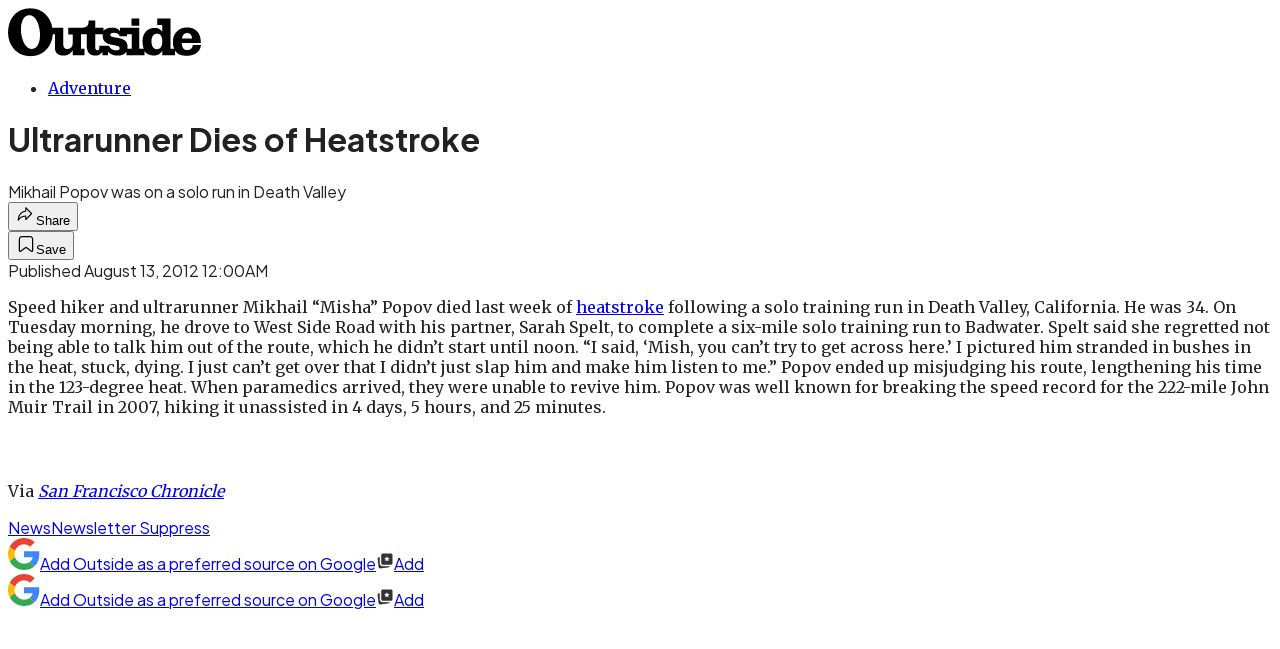

--- FILE ---
content_type: text/html; charset=utf-8
request_url: https://www.outsideonline.com/outdoor-adventure/ultrarunner-dies-heatstroke/?scope=anon
body_size: 17928
content:
<!DOCTYPE html><html lang="en" class="merriweather_9fb01ae5-module__tjpaUa__className plus_jakarta_sans_6b06feeb-module__o-YZ4a__className overflow-x-hidden"><head><meta charSet="utf-8"/><meta name="viewport" content="width=device-width, initial-scale=1"/><link rel="preload" href="https://headless.outsideonline.com/_next/static/media/0595f7052377a1a2-s.p.0de08f1e.woff2" as="font" crossorigin="" type="font/woff2"/><link rel="preload" href="https://headless.outsideonline.com/_next/static/media/248e1dc0efc99276-s.p.8a6b2436.woff2" as="font" crossorigin="" type="font/woff2"/><link rel="preload" href="https://headless.outsideonline.com/_next/static/media/5c8bbc89ca099f34-s.p.871a2d56.woff2" as="font" crossorigin="" type="font/woff2"/><link rel="preload" href="https://headless.outsideonline.com/_next/static/media/63f26fe34c987908-s.p.e5023865.woff2" as="font" crossorigin="" type="font/woff2"/><link rel="preload" href="https://headless.outsideonline.com/_next/static/media/6c98c9fb873995d2-s.p.4a6499bc.woff2" as="font" crossorigin="" type="font/woff2"/><link rel="preload" href="https://headless.outsideonline.com/_next/static/media/e2f3d2dfca5b1593-s.p.89fd9991.woff2" as="font" crossorigin="" type="font/woff2"/><link rel="preload" href="https://headless.outsideonline.com/_next/static/media/f287e533ed04f2e6-s.p.b13871c7.woff2" as="font" crossorigin="" type="font/woff2"/><link rel="preload" href="https://headless.outsideonline.com/_next/static/media/f7aa21714c1c53f8-s.p.e3544bb0.woff2" as="font" crossorigin="" type="font/woff2"/><link rel="preload" href="https://headless.outsideonline.com/_next/static/media/fba5a26ea33df6a3-s.p.1bbdebe6.woff2" as="font" crossorigin="" type="font/woff2"/><link rel="stylesheet" href="https://headless.outsideonline.com/_next/static/chunks/3ead58966ec5e14d.css?dpl=dpl_8niS8R1Taf6KUBFayA2i7ue23DXX" data-precedence="next"/><link rel="preload" as="script" fetchPriority="low" href="https://headless.outsideonline.com/_next/static/chunks/c2f4fb33c3f4861c.js?dpl=dpl_8niS8R1Taf6KUBFayA2i7ue23DXX"/><script src="https://headless.outsideonline.com/_next/static/chunks/6a45d9020d49c2be.js?dpl=dpl_8niS8R1Taf6KUBFayA2i7ue23DXX" async=""></script><script src="https://headless.outsideonline.com/_next/static/chunks/84b2d4b4a7829aca.js?dpl=dpl_8niS8R1Taf6KUBFayA2i7ue23DXX" async=""></script><script src="https://headless.outsideonline.com/_next/static/chunks/8ed7946dcb4c7d5b.js?dpl=dpl_8niS8R1Taf6KUBFayA2i7ue23DXX" async=""></script><script src="https://headless.outsideonline.com/_next/static/chunks/turbopack-7d7ae32dd5b33b07.js?dpl=dpl_8niS8R1Taf6KUBFayA2i7ue23DXX" async=""></script><script src="https://headless.outsideonline.com/_next/static/chunks/0bca773f9803f23f.js?dpl=dpl_8niS8R1Taf6KUBFayA2i7ue23DXX" async=""></script><script src="https://headless.outsideonline.com/_next/static/chunks/e8476c63424a1140.js?dpl=dpl_8niS8R1Taf6KUBFayA2i7ue23DXX" async=""></script><script src="https://headless.outsideonline.com/_next/static/chunks/995084c9cf9b4445.js?dpl=dpl_8niS8R1Taf6KUBFayA2i7ue23DXX" async=""></script><script src="https://headless.outsideonline.com/_next/static/chunks/5848fc2568dae92f.js?dpl=dpl_8niS8R1Taf6KUBFayA2i7ue23DXX" async=""></script><script src="https://headless.outsideonline.com/_next/static/chunks/ff1a16fafef87110.js?dpl=dpl_8niS8R1Taf6KUBFayA2i7ue23DXX" async=""></script><script src="https://headless.outsideonline.com/_next/static/chunks/926350dec3317ae7.js?dpl=dpl_8niS8R1Taf6KUBFayA2i7ue23DXX" async=""></script><link rel="preload" href="https://www.googletagmanager.com/gtm.js?id=GTM-K4NWW8" as="script"/><link rel="preconnect" href="https://use.typekit.net" crossorigin="anonymous"/><link rel="preconnect" href="https://securepubads.g.doubleclick.net" crossorigin="anonymous"/><link rel="preconnect" href="https://micro.rubiconproject.com" crossorigin="anonymous"/><link rel="preconnect" href="https://amazon-adsystem.com" crossorigin="anonymous"/><link rel="preconnect" href="https://pub.doubleverify.com" crossorigin="anonymous"/><meta name="next-size-adjust" content=""/><title>Ultrarunner Dies of Heatstroke</title><meta name="description" content="Mikhail Popov was on a solo run in Death Valley"/><meta name="author" content="Caty Enders"/><meta name="robots" content="max-image-preview:large"/><meta name="am-api-token" content="YYcJV4n6DEEP"/><link rel="canonical" href="https://www.outsideonline.com/outdoor-adventure/ultrarunner-dies-heatstroke/"/><meta property="og:title" content="Ultrarunner Dies of Heatstroke"/><meta property="og:description" content="Mikhail Popov was on a solo run in Death Valley"/><meta property="og:url" content="https://www.outsideonline.com/outdoor-adventure/ultrarunner-dies-heatstroke/"/><meta property="og:site_name" content="Outside"/><meta property="og:locale" content="en_US"/><meta property="og:type" content="article"/><meta property="article:published_time" content="2012-08-13T00:00:00.000Z"/><meta property="article:modified_time" content="2022-02-24T13:16:32.000Z"/><meta property="article:author" content="Caty Enders"/><meta name="twitter:card" content="summary"/><meta name="twitter:title" content="Ultrarunner Dies of Heatstroke"/><meta name="twitter:description" content="Mikhail Popov was on a solo run in Death Valley"/><link rel="icon" href="/icon?6dd26e972d5bff8d" type="image/png" sizes="32x32"/><link rel="apple-touch-icon" href="/apple-icon?3872ec717b5f28d9" type="image/png" sizes="180x180"/><script src="https://headless.outsideonline.com/_next/static/chunks/a6dad97d9634a72d.js?dpl=dpl_8niS8R1Taf6KUBFayA2i7ue23DXX" noModule=""></script></head><body><div hidden=""><!--$--><!--/$--></div><div class="fixed top-0 z-50 flex h-[68px] w-full flex-col items-center bg-brand-primary font-utility shadow-md" id="out-header-wrapper" style="--font-body:var(--font-utility)"><out-header style="width:100%"><div class="py-spacing-xxxs flex flex-col items-center" slot="header-logo"><a href="https://www.outsideonline.com/" class="relative"><svg height="50" viewBox="0 0 125 32" fill="current-color" xmlns="http://www.w3.org/2000/svg" class="text-yellow-500 h-[34px] w-[120px] sm:w-[200px]"><title>Outside Online logo</title><path class="fill-current" d="M14.3929 30.8178C22.6079 30.8178 28.0724 24.8421 28.7046 16.8096H30.0947V25.6006C30.0947 29.1087 32.5274 30.47 35.7181 30.47C38.2767 30.47 40.4577 28.8898 41.5003 27.0219V30.2181H49.1131V26.1373H46.7732V16.8096H50.5002V24.0206C50.5002 28.3201 52.2078 30.47 56.1565 30.47C58.4305 30.47 59.6648 29.3635 60.5486 28.0983V30.2181H64.0868V27.9094C65.9203 29.8673 67.721 30.47 70.4053 30.47C72.871 30.47 74.8932 29.6154 75.9628 28.0353V30.2181H87.4969V27.5946C88.6984 29.3965 90.8141 30.44 93.5608 30.44C96.0268 30.44 97.6052 29.3965 98.8399 27.4986V30.2181H107.115V27.5286C108.76 29.7083 111.193 30.5959 114.442 30.5959C118.928 30.5959 123.099 28.7609 123.73 23.7028H118.518C118.107 25.8855 117.094 26.9289 114.79 26.9289C112.861 26.9289 111.504 25.7566 111.408 22.4074H123.572V21.6789C123.572 15.9881 120.189 12.4171 114.79 12.4171C109.766 12.4171 105.692 15.8951 105.692 21.49C105.692 23.229 105.947 24.8421 106.545 26.1043H104.146V6.75626H95.7088V10.93H98.8366V15.1995C97.8186 13.6254 96.0658 12.684 94.1901 12.7019C89.0098 12.7019 86.2299 16.3688 86.2299 21.3641C86.2091 22.9861 86.464 24.6022 86.9846 26.1403H84.1748V12.7019H71.8524V14.8817C70.8727 13.4904 69.4526 12.543 66.987 12.543C64.0179 12.543 62.1214 13.4605 61.2077 14.6928V12.6389H55.8989V8.02155H51.6985C51.6985 11.1518 50.8747 12.6359 46.7403 12.6359H38.5913V16.9026H41.4643V22.3715C41.4643 24.5543 40.3588 26.2273 37.989 26.2273C35.9668 26.2273 35.4305 24.8661 35.4305 23.0671V12.6329H28.4499C27.1886 5.80879 22.2903 0.210938 14.3929 0.210938C5.2942 0.210938 0.0512695 6.88219 0.0512695 15.6702C0.0512695 24.2095 5.77055 30.8178 14.3929 30.8178ZM69.3298 27.1178C66.8372 27.1178 65.6956 25.9784 64.5272 24.0805H58.5563C58.6492 26.0114 58.6192 27.0849 57.3219 27.0849C56.0247 27.0849 55.9018 25.7865 55.9018 24.7431V16.8096H60.7044C60.6774 17.0945 60.6685 17.3793 60.6744 17.6642C60.6744 25.6636 71.6337 22.4404 71.6337 25.7266C71.6367 26.863 70.3094 27.1178 69.3298 27.1178ZM76.5321 26.1043C76.598 25.6636 76.6309 25.2199 76.6279 24.7761C76.6279 17.1574 65.5399 20.2547 65.5399 17.1245C65.5399 16.081 66.9 15.8921 68.1314 15.8921C69.869 15.8921 70.8787 16.4288 71.6696 18.0719H76.2204V16.8066H79.3483V26.1014H76.5321V26.1043ZM15.1838 26.2303C10.8876 26.2603 8.26319 19.4031 8.26319 13.3615C8.26319 9.88353 9.59035 4.60646 13.539 4.60646C18.785 4.60646 20.5227 13.0797 20.5227 17.1904C20.5227 21.0792 19.2613 26.2303 15.1838 26.2303ZM95.4871 26.3892C92.6117 26.3892 91.979 23.5109 91.979 21.1722C91.979 18.8964 92.8633 16.3988 95.5834 16.3988C97.7315 16.3988 98.8399 18.4527 98.8399 20.5096V22.2485C98.8366 24.2724 97.7945 26.3892 95.4871 26.3892ZM111.504 19.595C111.881 17.0344 113.209 16.054 114.82 16.054C116.998 16.054 117.789 17.3523 117.945 19.595H111.504ZM79.1834 11.3377H84.1773V6.75326H79.1834V11.3377Z"></path></svg></a></div></out-header></div><div class="article-template w-full text-center" data-post-analytics-data="{&quot;authors&quot;:[&quot;Caty Enders&quot;],&quot;categories&quot;:[&quot;Adventure&quot;],&quot;tags&quot;:[&quot;outdoor adventure&quot;,&quot;newsletter suppress&quot;,&quot;news&quot;],&quot;domain&quot;:&quot;outside&quot;,&quot;post_uuid&quot;:&quot;8e2220cb0f1a4025f64cce94ab7545ce&quot;,&quot;publish_date&quot;:&quot;August 13, 2012&quot;,&quot;title&quot;:&quot;Ultrarunner Dies of Heatstroke&quot;}"><script id="seo-structured-data" type="application/ld+json" data-testid="structured-data">{"@context":"https://schema.org","@type":"Article","@id":"https://www.outsideonline.com/outdoor-adventure/ultrarunner-dies-heatstroke/#article","isPartOf":{"@id":"https://www.outsideonline.com/outdoor-adventure/ultrarunner-dies-heatstroke"},"author":[{"@type":"Person","@id":"https://www.outsideonline.com/#/schema/person/30098","name":"Caty Enders","url":"https://www.outsideonline.com/byline/caty-enders"}],"headline":"Ultrarunner Dies of Heatstroke","datePublished":"2012-08-13T00:00:00.000Z","dateModified":"2012-08-13T00:00:00.000Z","mainEntityOfPage":{"@id":"https://www.outsideonline.com/outdoor-adventure/ultrarunner-dies-heatstroke/"},"wordCount":159,"publisher":{"@id":"https://www.outsideonline.com/#organization"},"image":{"@id":"https://www.outsideonline.com/outdoor-adventure/ultrarunner-dies-heatstroke/#primaryimage"},"keywords":["parent_category: Adventure","tag: outdoor adventure","tag: newsletter suppress","tag: news","type: article"],"articleSection":"Adventure","inLanguage":"en-US","@graph":[{"@type":"Article","@id":"https://www.outsideonline.com/outdoor-adventure/ultrarunner-dies-heatstroke/#article","isPartOf":{"@id":"https://www.outsideonline.com/outdoor-adventure/ultrarunner-dies-heatstroke"},"author":[{"@type":"Person","@id":"https://www.outsideonline.com/#/schema/person/30098","name":"Caty Enders","url":"https://www.outsideonline.com/byline/caty-enders"}],"headline":"Ultrarunner Dies of Heatstroke","datePublished":"2012-08-13T00:00:00.000Z","dateModified":"2012-08-13T00:00:00.000Z","mainEntityOfPage":{"@id":"https://www.outsideonline.com/outdoor-adventure/ultrarunner-dies-heatstroke/"},"wordCount":159,"publisher":{"@id":"https://www.outsideonline.com/#organization"},"image":{"@id":"https://www.outsideonline.com/outdoor-adventure/ultrarunner-dies-heatstroke/#primaryimage"},"keywords":["parent_category: Adventure","tag: outdoor adventure","tag: newsletter suppress","tag: news","type: article"],"articleSection":"Adventure","inLanguage":"en-US"},{"@type":"WebPage","@id":"https://www.outsideonline.com/outdoor-adventure/ultrarunner-dies-heatstroke/","url":"https://www.outsideonline.com/outdoor-adventure/ultrarunner-dies-heatstroke/","name":"Ultrarunner Dies of Heatstroke","isPartOf":{"@id":"https://www.outsideonline.com/#website"},"primaryImageOfPage":{"@id":"https://www.outsideonline.com/outdoor-adventure/ultrarunner-dies-heatstroke/#primaryimage"},"image":{"@id":"https://www.outsideonline.com/outdoor-adventure/ultrarunner-dies-heatstroke/#primaryimage"},"datePublished":"2012-08-13T00:00:00.000Z","dateModified":"2012-08-13T00:00:00.000Z","description":"<p>Speed hiker and ultrarunner Mikhail \"Misha\" Popov died last week of heatstroke following a solo training run in Death Valley, California.</p>","breadcrumb":{"@id":"https://www.outsideonline.com/outdoor-adventure/ultrarunner-dies-heatstroke/#breadcrumb"},"inLanguage":"en-US","potentialAction":[{"@type":"ReadAction","target":["https://www.outsideonline.com/outdoor-adventure/ultrarunner-dies-heatstroke/"]}]},{"@type":"ImageObject","inLanguage":"en-US","@id":"https://www.outsideonline.com/outdoor-adventure/ultrarunner-dies-heatstroke/#primaryimage"},{"@type":"BreadcrumbList","@id":"https://www.outsideonline.com/outdoor-adventure/ultrarunner-dies-heatstroke/#breadcrumb","itemListElement":[{"@type":"ListItem","position":1,"name":"Adventure","item":"https://www.outsideonline.com/outdoor-adventure/"},{"@type":"ListItem","position":2,"name":"Ultrarunner Dies of Heatstroke","item":"https://www.outsideonline.com/outdoor-adventure/ultrarunner-dies-heatstroke/"}]},{"@type":"WebSite","@id":"https://www.outsideonline.com/#website","url":"https://www.outsideonline.com/","name":"Outside","description":"Outside Magazine","publisher":{"@id":"https://www.outsideonline.com/#organization"},"potentialAction":[{"@type":"SearchAction","target":{"@type":"EntryPoint","urlTemplate":"https://www.outsideonline.com/?s={search_term_string}"},"query-input":"required name=search_term_string"}],"inLanguage":"en-US"},{"@type":"Organization","@id":"https://www.outsideonline.com/#organization","name":"Outside","url":"https://www.outsideonline.com/","logo":{"@type":"ImageObject","inLanguage":"en-US","@id":"https://www.outsideonline.com/#/schema/logo/image/","url":"https://cdn.outsideonline.com/wp-content/uploads/2024/04/AF-OUTSIDE.png","contentUrl":"https://cdn.outsideonline.com/wp-content/uploads/2024/04/AF-OUTSIDE.png","width":250,"height":250,"caption":"Outside"},"image":{"@id":"https://www.outsideonline.com/#/schema/logo/image/"}},{"@type":"Person","@id":"https://www.outsideonline.com/#/schema/person/30098","name":"Caty Enders","url":"https://www.outsideonline.com/byline/caty-enders"}]}</script><div class="mt-[116px]"><div aria-label="Advertisement" class="prestitial-ad mx-auto my-tight min-h-[250px] w-full bg-bg-very-light py-base-tight sm:px-base-tight"><div id="prestitial-0" class="prestitial-content"></div></div></div><div class="mx-auto flex max-w-[1440px] px-base sm:px-loose md:space-x-base-loose md:p-base-loose lg:p-base" data-testid="grid"><div class="grid w-full grid-cols-4 gap-base-loose sm:grid-cols-8 md:grid-cols-12 body-content js-body-content overflow-x-hidden body-content-dense"><div class="col-span-full"></div><div class="article-header !col-span-full flex flex-col text-left"><div class="justify-start"><nav class="align-left col-span-full mb-base" data-pom-e2e-test-id="breadcrumbs"><ul class="flex flex-wrap gap-super-tight font-semibold"><li class="!-ml-0.5 flex gap-super-tight whitespace-nowrap"><a class="rounded-small px-extra-tight font-utility-2 text-brand-primary transition-colors duration-400 hover:bg-bg-light active:bg-bg-medium" href="/outdoor-adventure"><span>Adventure</span></a></li></ul></nav><h1 class="mb-base-loose text-text-headline">Ultrarunner Dies of Heatstroke</h1><div class="fp-intro mb-loose font-secondary text-description-size leading-description-line-height font-normal text-secondary">Mikhail Popov was on a solo run in Death Valley</div></div><div class="border-border-light border-t py-base-tight"><div class="flex h-4 justify-between"><div class="flex gap-x-base-tight"></div><div class="flex gap-x-base-tight"><div class="relative"><button class="inline-flex shrink-0 items-center justify-center rounded-full hover:cursor-pointer bg-bg-surface hover:bg-bg-light focus:bg-bg-dark text-primary border border-solid border-border-light aria-pressed:bg-brand-primary aria-pressed:text-text-surface py-very-tight px-base-tight gap-tight font-semibold font-utility-2" aria-label="Share article" aria-pressed="false" id="" aria-haspopup="true"><svg xmlns="http://www.w3.org/2000/svg" width="20" height="20" viewBox="0 0 20 20" class=""><title>Share Icon</title><path fill-rule="evenodd" clip-rule="evenodd" d="M9.52671 2.21112C9.31975 2.29685 9.18481 2.4988 9.18481 2.72281V5.69328C4.9997 6.2414 1.80019 10.0091 1.80019 14.533V15.2767C1.80019 15.5374 1.9821 15.7629 2.23697 15.818C2.49185 15.8731 2.75065 15.743 2.8584 15.5055C3.80204 13.4258 6.21665 11.8364 9.18481 11.6591V14.5382C9.18481 14.7622 9.31975 14.9642 9.52671 15.0499C9.73367 15.1356 9.97189 15.0882 10.1303 14.9298L16.038 9.02213C16.2543 8.80584 16.2543 8.45516 16.038 8.23887L10.1303 2.33118C9.97189 2.17278 9.73367 2.1254 9.52671 2.21112ZM10.2925 11.0903C10.2925 11.0898 10.2925 11.0893 10.2925 11.0888C10.2925 10.783 10.0445 10.535 9.73866 10.535C7.00766 10.535 4.54501 11.6113 2.99576 13.3185C3.52188 9.72192 6.34795 6.97376 9.77511 6.7477C10.0662 6.7285 10.2925 6.48678 10.2925 6.19505V4.05991L14.8631 8.6305L10.2925 13.2011V11.0918C10.2925 11.0913 10.2925 11.0908 10.2925 11.0903Z" class="fill-inverse"></path></svg><span class="hidden sm:inline">Share</span></button></div><button class="inline-flex shrink-0 items-center justify-center rounded-full hover:cursor-pointer bg-bg-surface hover:bg-bg-light focus:bg-bg-dark text-primary border border-solid border-border-light aria-pressed:bg-brand-primary aria-pressed:text-text-surface py-very-tight px-base-tight gap-tight font-semibold font-utility-2 sm:w-10.75" aria-label="Save this article" aria-pressed="false" id="article-bookmark-button"><svg xmlns="http://www.w3.org/2000/svg" width="20" height="20" viewBox="0 0 20 20" fill="current-color" class=""><title>Bookmark Icon</title><path fill-rule="evenodd" clip-rule="evenodd" d="M5.89753 3.23089C5.40785 3.23089 4.93823 3.42541 4.59198 3.77166C4.24572 4.11792 4.0512 4.58754 4.0512 5.07722V16.564C4.0512 16.6021 4.06181 16.6394 4.08183 16.6718C4.10186 16.7042 4.13051 16.7304 4.16459 16.7474C4.19866 16.7645 4.2368 16.7717 4.27474 16.7683C4.31268 16.7649 4.34892 16.751 4.3794 16.7281L9.63131 12.7907C9.8501 12.6267 10.1509 12.6267 10.3697 12.7907L15.6216 16.7281C15.652 16.751 15.6883 16.7649 15.7262 16.7683C15.7642 16.7717 15.8023 16.7645 15.8364 16.7474C15.8705 16.7304 15.8991 16.7042 15.9191 16.6718C15.9392 16.6394 15.9498 16.6021 15.9498 16.564V5.07722C15.9498 4.58754 15.7552 4.11792 15.409 3.77166C15.0627 3.42541 14.5931 3.23089 14.1034 3.23089H5.89753ZM3.72161 2.9013C4.2987 2.32421 5.0814 2 5.89753 2H14.1034C14.9196 2 15.7023 2.32421 16.2794 2.9013C16.8565 3.47839 17.1807 4.26109 17.1807 5.07722V16.564C17.1807 16.8306 17.1064 17.092 16.9662 17.3189C16.826 17.5457 16.6255 17.7291 16.387 17.8483C16.1485 17.9676 15.8815 18.0181 15.6159 17.9942C15.3503 17.9703 15.0966 17.8729 14.8832 17.713L10.0005 14.0523L5.11775 17.713C4.90439 17.8729 4.6507 17.9703 4.38511 17.9942C4.11952 18.0181 3.85251 17.9676 3.61401 17.8483C3.37551 17.7291 3.17493 17.5457 3.03475 17.3189C2.89456 17.092 2.82031 16.8306 2.82031 16.564V5.07722C2.82031 4.26109 3.14452 3.47839 3.72161 2.9013Z" class="fill-inverse"></path></svg><span class="hidden sm:inline">Save</span></button></div></div></div><div></div></div><div class="content-wrap fp-contentTarget"><div class="article-body"><div class="mb-base-loose flex flex-wrap gap-(--spacing-base)"><!--$--><!--/$--></div><div class="pub-date font-utility-2 text-secondary">Published August 13, 2012 12:00AM</div></div><p>Speed hiker and ultrarunner Mikhail “Misha” Popov died last week of <a target="_blank" class="text-brand-primary underline hover:text-brand-primary/85 break-words overflow-wrap-anywhere underline-offset-[3px]" rel="noopener" href="https://www.outsideonline.com/fitness/fitness-coach/Am-I-More-Likely-to-Get-Heat-Stroke-If-Ive-Already-Had-It-20120813.html">heatstroke</a> following a solo training run in Death Valley, California. He was 34. On Tuesday morning, he drove to West Side Road with his partner, Sarah Spelt, to complete a six-mile solo training run to Badwater. Spelt said she regretted not being able to talk him out of the route, which he didn’t start until noon. “I said, ‘Mish, you can’t try to get across here.’ I pictured him stranded in bushes in the heat, stuck, dying. I just can’t get over that I didn’t just slap him and make him listen to me.” Popov ended up misjudging his route, lengthening his time in the 123-degree heat. When paramedics arrived, they were unable to revive him. Popov was well known for breaking the speed record for the 222-mile  John Muir Trail in 2007, hiking it unassisted in 4 days, 5 hours, and 25  minutes.</p><p class="aspect-video"></p><p>Via <a target="_blank" class="text-brand-primary underline hover:text-brand-primary/85 break-words overflow-wrap-anywhere underline-offset-[3px]" rel="noopener" title="Great risks can accompany great feats" href="http://www.sfgate.com/default/article/Great-risks-can-accompany-great-feats-3783192.php"><em>San Francisco Chronicle</em></a></p>
<!-- --></div><div class="article-bottom"><div class="col-span-full mb-extra-loose flex flex-wrap gap-base-tight text-left md:col-span-10 md:col-start-2 lg:col-span-8 lg:col-start-3"><a class="inline-flex shrink-0 items-center justify-center rounded-full hover:cursor-pointer bg-bg-light hover:bg-bg-medium focus:bg-bg-dark text-primary py-very-tight px-base-tight gap-tight font-semibold font-utility-2" rel="" target="_self" href="/tag/news"><span class="">News</span></a><a class="inline-flex shrink-0 items-center justify-center rounded-full hover:cursor-pointer bg-bg-light hover:bg-bg-medium focus:bg-bg-dark text-primary py-very-tight px-base-tight gap-tight font-semibold font-utility-2" rel="" target="_self" href="/tag/newsletter-suppress"><span class="">Newsletter Suppress</span></a></div><div class="mb-base-loose"></div><div class="block md:hidden"><a target="_blank" rel="noopener noreferrer" class="my-base-tight flex w-full cursor-pointer items-center gap-base rounded-md border border-border-light bg-bg-surface p-base-tight no-underline md:my-0 md:w-[300px]" href="https://www.google.com/preferences/source?q=outsideonline.com"><svg width="32" height="32" viewBox="0 0 48 48" class="shrink-0" aria-hidden="true"><title>Google</title><path fill="#EA4335" d="M24 9.5c3.54 0 6.71 1.22 9.21 3.6l6.85-6.85C35.9 2.38 30.47 0 24 0 14.62 0 6.51 5.38 2.56 13.22l7.98 6.19C12.43 13.72 17.74 9.5 24 9.5z"></path><path fill="#4285F4" d="M46.98 24.55c0-1.57-.15-3.09-.38-4.55H24v9.02h12.94c-.58 2.96-2.26 5.48-4.78 7.18l7.73 6c4.51-4.18 7.09-10.36 7.09-17.65z"></path><path fill="#FBBC05" d="M10.53 28.59c-.48-1.45-.76-2.99-.76-4.59s.27-3.14.76-4.59l-7.98-6.19C.92 16.46 0 20.12 0 24c0 3.88.92 7.54 2.56 10.78l7.97-6.19z"></path><path fill="#34A853" d="M24 48c6.48 0 11.93-2.13 15.89-5.81l-7.73-6c-2.15 1.45-4.92 2.3-8.16 2.3-6.26 0-11.57-4.22-13.47-9.91l-7.98 6.19C6.51 42.62 14.62 48 24 48z"></path></svg><span class="flex-1 text-left font-utility-2 font-semibold text-primary">Add <!-- -->Outside<!-- --> as a preferred source on Google</span><span class="inline-flex shrink-0 items-center justify-center gap-extra-tight rounded-full border border-border-light bg-bg-surface px-base-tight py-extra-tight font-utility-2 font-semibold text-primary transition-colors hover:bg-bg-medium"><svg xmlns="http://www.w3.org/2000/svg" width="18" height="18" viewBox="0 0 18 18" fill="none" class="shrink-0" aria-hidden="true"><path d="M9.16855 9.375L10.8748 8.34375L12.5811 9.375L12.1311 7.425L13.6311 6.13125L11.6623 5.9625L10.8748 4.125L10.0873 5.9625L8.11855 6.13125L9.61855 7.425L9.16855 9.375ZM4.2748 16.4063C3.8623 16.4688 3.49043 16.3719 3.15918 16.1156C2.82793 15.8594 2.6373 15.525 2.5873 15.1125L1.59355 6.91875C1.54355 6.50625 1.64355 6.1375 1.89355 5.8125C2.14355 5.4875 2.4748 5.3 2.8873 5.25L3.7498 5.1375V11.25C3.7498 12.075 4.04355 12.7813 4.63105 13.3688C5.21855 13.9563 5.9248 14.25 6.7498 14.25H13.7248C13.6498 14.55 13.4998 14.8094 13.2748 15.0281C13.0498 15.2469 12.7748 15.375 12.4498 15.4125L4.2748 16.4063ZM6.7498 12.75C6.3373 12.75 5.98418 12.6031 5.69043 12.3094C5.39668 12.0156 5.2498 11.6625 5.2498 11.25V3C5.2498 2.5875 5.39668 2.23438 5.69043 1.94063C5.98418 1.64688 6.3373 1.5 6.7498 1.5H14.9998C15.4123 1.5 15.7654 1.64688 16.0592 1.94063C16.3529 2.23438 16.4998 2.5875 16.4998 3V11.25C16.4998 11.6625 16.3529 12.0156 16.0592 12.3094C15.7654 12.6031 15.4123 12.75 14.9998 12.75H6.7498Z" fill="#333333"></path></svg>Add</span></a></div></div><div></div></div><div class="hidden md:block" style="min-width:350px"><div id="article-pane" class="flex h-full flex-col items-end"><div class="relative h-96"><div id="ad-initial-leaderboard-0" class="justify-right flex text-left sticky top-10 mb-base"></div></div><a target="_blank" rel="noopener noreferrer" class="my-base-tight flex w-full cursor-pointer items-center gap-base rounded-md border border-border-light bg-bg-surface p-base-tight no-underline md:my-0 md:w-[300px]" href="https://www.google.com/preferences/source?q=outsideonline.com"><svg width="32" height="32" viewBox="0 0 48 48" class="shrink-0" aria-hidden="true"><title>Google</title><path fill="#EA4335" d="M24 9.5c3.54 0 6.71 1.22 9.21 3.6l6.85-6.85C35.9 2.38 30.47 0 24 0 14.62 0 6.51 5.38 2.56 13.22l7.98 6.19C12.43 13.72 17.74 9.5 24 9.5z"></path><path fill="#4285F4" d="M46.98 24.55c0-1.57-.15-3.09-.38-4.55H24v9.02h12.94c-.58 2.96-2.26 5.48-4.78 7.18l7.73 6c4.51-4.18 7.09-10.36 7.09-17.65z"></path><path fill="#FBBC05" d="M10.53 28.59c-.48-1.45-.76-2.99-.76-4.59s.27-3.14.76-4.59l-7.98-6.19C.92 16.46 0 20.12 0 24c0 3.88.92 7.54 2.56 10.78l7.97-6.19z"></path><path fill="#34A853" d="M24 48c6.48 0 11.93-2.13 15.89-5.81l-7.73-6c-2.15 1.45-4.92 2.3-8.16 2.3-6.26 0-11.57-4.22-13.47-9.91l-7.98 6.19C6.51 42.62 14.62 48 24 48z"></path></svg><span class="flex-1 text-left font-utility-2 font-semibold text-primary">Add <!-- -->Outside<!-- --> as a preferred source on Google</span><span class="inline-flex shrink-0 items-center justify-center gap-extra-tight rounded-full border border-border-light bg-bg-surface px-base-tight py-extra-tight font-utility-2 font-semibold text-primary transition-colors hover:bg-bg-medium"><svg xmlns="http://www.w3.org/2000/svg" width="18" height="18" viewBox="0 0 18 18" fill="none" class="shrink-0" aria-hidden="true"><path d="M9.16855 9.375L10.8748 8.34375L12.5811 9.375L12.1311 7.425L13.6311 6.13125L11.6623 5.9625L10.8748 4.125L10.0873 5.9625L8.11855 6.13125L9.61855 7.425L9.16855 9.375ZM4.2748 16.4063C3.8623 16.4688 3.49043 16.3719 3.15918 16.1156C2.82793 15.8594 2.6373 15.525 2.5873 15.1125L1.59355 6.91875C1.54355 6.50625 1.64355 6.1375 1.89355 5.8125C2.14355 5.4875 2.4748 5.3 2.8873 5.25L3.7498 5.1375V11.25C3.7498 12.075 4.04355 12.7813 4.63105 13.3688C5.21855 13.9563 5.9248 14.25 6.7498 14.25H13.7248C13.6498 14.55 13.4998 14.8094 13.2748 15.0281C13.0498 15.2469 12.7748 15.375 12.4498 15.4125L4.2748 16.4063ZM6.7498 12.75C6.3373 12.75 5.98418 12.6031 5.69043 12.3094C5.39668 12.0156 5.2498 11.6625 5.2498 11.25V3C5.2498 2.5875 5.39668 2.23438 5.69043 1.94063C5.98418 1.64688 6.3373 1.5 6.7498 1.5H14.9998C15.4123 1.5 15.7654 1.64688 16.0592 1.94063C16.3529 2.23438 16.4998 2.5875 16.4998 3V11.25C16.4998 11.6625 16.3529 12.0156 16.0592 12.3094C15.7654 12.6031 15.4123 12.75 14.9998 12.75H6.7498Z" fill="#333333"></path></svg>Add</span></a><div class="relative flex-1"><div id="right-rail-0" class="ad-right-rail sticky top-10 min-h-[250px] md:min-h-[600px]"></div></div></div></div></div><div class="pointer-events-none fixed bottom-0 z-50 w-full"><div id="ad-footer-container" class="flex w-full justify-center bg-white/0 pointer-events-auto h-[56px] py-super-tight sm:h-[75px] md:h-[100px]"><div class="relative"><div id="footer-0" class="ad-footer"></div></div></div></div><!--$!--><template data-dgst="BAILOUT_TO_CLIENT_SIDE_RENDERING"></template><!--/$--></div><!--$--><!--/$--><div id="piano-upfront-email-collection-modal" data-testid="piano-upfront-email-collection-modal" class="fixed top-0 left-0 z-10000 flex hidden h-full w-full items-center justify-center bg-neutral-transparent-20"></div><!--$--><!--/$--><out-footer style="--font-body:var(--font-utility)" theme="light"></out-footer><div style="margin-bottom:0px" class="transition-[margin-bottom] duration-300 ease-in-out" aria-hidden="true" data-testid="footer-spacer"></div><script src="https://headless.outsideonline.com/_next/static/chunks/c2f4fb33c3f4861c.js?dpl=dpl_8niS8R1Taf6KUBFayA2i7ue23DXX" id="_R_" async=""></script><script>(self.__next_f=self.__next_f||[]).push([0])</script><script>self.__next_f.push([1,"1:\"$Sreact.fragment\"\n2:I[79520,[\"https://headless.outsideonline.com/_next/static/chunks/0bca773f9803f23f.js?dpl=dpl_8niS8R1Taf6KUBFayA2i7ue23DXX\",\"https://headless.outsideonline.com/_next/static/chunks/e8476c63424a1140.js?dpl=dpl_8niS8R1Taf6KUBFayA2i7ue23DXX\"],\"\"]\n3:I[35785,[\"https://headless.outsideonline.com/_next/static/chunks/0bca773f9803f23f.js?dpl=dpl_8niS8R1Taf6KUBFayA2i7ue23DXX\",\"https://headless.outsideonline.com/_next/static/chunks/e8476c63424a1140.js?dpl=dpl_8niS8R1Taf6KUBFayA2i7ue23DXX\",\"https://headless.outsideonline.com/_next/static/chunks/995084c9cf9b4445.js?dpl=dpl_8niS8R1Taf6KUBFayA2i7ue23DXX\",\"https://headless.outsideonline.com/_next/static/chunks/5848fc2568dae92f.js?dpl=dpl_8niS8R1Taf6KUBFayA2i7ue23DXX\"],\"ErrorBoundary\"]\n4:I[44129,[\"https://headless.outsideonline.com/_next/static/chunks/0bca773f9803f23f.js?dpl=dpl_8niS8R1Taf6KUBFayA2i7ue23DXX\",\"https://headless.outsideonline.com/_next/static/chunks/e8476c63424a1140.js?dpl=dpl_8niS8R1Taf6KUBFayA2i7ue23DXX\",\"https://headless.outsideonline.com/_next/static/chunks/995084c9cf9b4445.js?dpl=dpl_8niS8R1Taf6KUBFayA2i7ue23DXX\",\"https://headless.outsideonline.com/_next/static/chunks/5848fc2568dae92f.js?dpl=dpl_8niS8R1Taf6KUBFayA2i7ue23DXX\"],\"ReactQueryContext\"]\n5:I[8539,[\"https://headless.outsideonline.com/_next/static/chunks/0bca773f9803f23f.js?dpl=dpl_8niS8R1Taf6KUBFayA2i7ue23DXX\",\"https://headless.outsideonline.com/_next/static/chunks/e8476c63424a1140.js?dpl=dpl_8niS8R1Taf6KUBFayA2i7ue23DXX\"],\"AnalyticsProvider\"]\n6:I[13495,[\"https://headless.outsideonline.com/_next/static/chunks/0bca773f9803f23f.js?dpl=dpl_8niS8R1Taf6KUBFayA2i7ue23DXX\",\"https://headless.outsideonline.com/_next/static/chunks/e8476c63424a1140.js?dpl=dpl_8niS8R1Taf6KUBFayA2i7ue23DXX\"],\"PianoAnalytics\"]\n7:I[20661,[\"https://headless.outsideonline.com/_next/static/chunks/0bca773f9803f23f.js?dpl=dpl_8niS8R1Taf6KUBFayA2i7ue23DXX\",\"https://headless.outsideonline.com/_next/static/chunks/e8476c63424a1140.js?dpl=dpl_8niS8R1Taf6KUBFayA2i7ue23DXX\"],\"Header\"]\n10:I[68027,[],\"default\"]\n:HL[\"https://headless.outsideonline.com/_next/static/chunks/3ead58966ec5e14d.css?dpl=dpl_8niS8R1Taf6KUBFayA2i7ue23DXX\",\"style\"]\n:HL[\"https://headless.outsideonline.com/_next/static/media/0595f7052377a1a2-s.p.0de08f1e.woff2\",\"font\",{\"crossOrigin\":\"\",\"type\":\"font/woff2\"}]\n:HL[\"https://headless.outsideonline.com/_next/static/media/248e1dc0efc99276-s.p.8a6b2436.woff2\",\"font\",{\"crossOrigin\":\"\",\"type\":\"font/woff2\"}]\n:HL[\"https://headless.outsideonline.com/_next/static/media/5c8bbc89ca099f34-s.p.871a2d56.woff2\",\"font\",{\"crossOrigin\":\"\",\"type\":\"font/woff2\"}]\n:HL[\"https://headless.outsideonline.com/_next/static/media/63f26fe34c987908-s.p.e5023865.woff2\",\"font\",{\"crossOrigin\":\"\",\"type\":\"font/woff2\"}]\n:HL[\"https://headless.outsideonline.com/_next/static/media/6c98c9fb873995d2-s.p.4a6499bc.woff2\",\"font\",{\"crossOrigin\":\"\",\"type\":\"font/woff2\"}]\n:HL[\"https://headless.outsideonline.com/_next/static/media/e2f3d2dfca5b1593-s.p.89fd9991.woff2\",\"font\",{\"crossOrigin\":\"\",\"type\":\"font/woff2\"}]\n:HL[\"https://headless.outsideonline.com/_next/static/media/f287e533ed04f2e6-s.p.b13871c7.woff2\",\"font\",{\"crossOrigin\":\"\",\"type\":\"font/woff2\"}]\n:HL[\"https://headless.outsideonline.com/_next/static/media/f7aa21714c1c53f8-s.p.e3544bb0.woff2\",\"font\",{\"crossOrigin\":\"\",\"type\":\"font/woff2\"}]\n:HL[\"https://headless.outsideonline.com/_next/static/media/fba5a26ea33df6a3-s.p.1bbdebe6.woff2\",\"font\",{\"crossOrigin\":\"\",\"type\":\"font/woff2\"}]\n8:Tad3,"])</script><script>self.__next_f.push([1,"M14.3929 30.8178C22.6079 30.8178 28.0724 24.8421 28.7046 16.8096H30.0947V25.6006C30.0947 29.1087 32.5274 30.47 35.7181 30.47C38.2767 30.47 40.4577 28.8898 41.5003 27.0219V30.2181H49.1131V26.1373H46.7732V16.8096H50.5002V24.0206C50.5002 28.3201 52.2078 30.47 56.1565 30.47C58.4305 30.47 59.6648 29.3635 60.5486 28.0983V30.2181H64.0868V27.9094C65.9203 29.8673 67.721 30.47 70.4053 30.47C72.871 30.47 74.8932 29.6154 75.9628 28.0353V30.2181H87.4969V27.5946C88.6984 29.3965 90.8141 30.44 93.5608 30.44C96.0268 30.44 97.6052 29.3965 98.8399 27.4986V30.2181H107.115V27.5286C108.76 29.7083 111.193 30.5959 114.442 30.5959C118.928 30.5959 123.099 28.7609 123.73 23.7028H118.518C118.107 25.8855 117.094 26.9289 114.79 26.9289C112.861 26.9289 111.504 25.7566 111.408 22.4074H123.572V21.6789C123.572 15.9881 120.189 12.4171 114.79 12.4171C109.766 12.4171 105.692 15.8951 105.692 21.49C105.692 23.229 105.947 24.8421 106.545 26.1043H104.146V6.75626H95.7088V10.93H98.8366V15.1995C97.8186 13.6254 96.0658 12.684 94.1901 12.7019C89.0098 12.7019 86.2299 16.3688 86.2299 21.3641C86.2091 22.9861 86.464 24.6022 86.9846 26.1403H84.1748V12.7019H71.8524V14.8817C70.8727 13.4904 69.4526 12.543 66.987 12.543C64.0179 12.543 62.1214 13.4605 61.2077 14.6928V12.6389H55.8989V8.02155H51.6985C51.6985 11.1518 50.8747 12.6359 46.7403 12.6359H38.5913V16.9026H41.4643V22.3715C41.4643 24.5543 40.3588 26.2273 37.989 26.2273C35.9668 26.2273 35.4305 24.8661 35.4305 23.0671V12.6329H28.4499C27.1886 5.80879 22.2903 0.210938 14.3929 0.210938C5.2942 0.210938 0.0512695 6.88219 0.0512695 15.6702C0.0512695 24.2095 5.77055 30.8178 14.3929 30.8178ZM69.3298 27.1178C66.8372 27.1178 65.6956 25.9784 64.5272 24.0805H58.5563C58.6492 26.0114 58.6192 27.0849 57.3219 27.0849C56.0247 27.0849 55.9018 25.7865 55.9018 24.7431V16.8096H60.7044C60.6774 17.0945 60.6685 17.3793 60.6744 17.6642C60.6744 25.6636 71.6337 22.4404 71.6337 25.7266C71.6367 26.863 70.3094 27.1178 69.3298 27.1178ZM76.5321 26.1043C76.598 25.6636 76.6309 25.2199 76.6279 24.7761C76.6279 17.1574 65.5399 20.2547 65.5399 17.1245C65.5399 16.081 66.9 15.8921 68.1314 15.8921C69.869 15.8921 70.8787 16.4288 71.6696 18.0719H76.2204V16.8066H79.3483V26.1014H76.5321V26.1043ZM15.1838 26.2303C10.8876 26.2603 8.26319 19.4031 8.26319 13.3615C8.26319 9.88353 9.59035 4.60646 13.539 4.60646C18.785 4.60646 20.5227 13.0797 20.5227 17.1904C20.5227 21.0792 19.2613 26.2303 15.1838 26.2303ZM95.4871 26.3892C92.6117 26.3892 91.979 23.5109 91.979 21.1722C91.979 18.8964 92.8633 16.3988 95.5834 16.3988C97.7315 16.3988 98.8399 18.4527 98.8399 20.5096V22.2485C98.8366 24.2724 97.7945 26.3892 95.4871 26.3892ZM111.504 19.595C111.881 17.0344 113.209 16.054 114.82 16.054C116.998 16.054 117.789 17.3523 117.945 19.595H111.504ZM79.1834 11.3377H84.1773V6.75326H79.1834V11.3377Z"])</script><script>self.__next_f.push([1,"0:{\"P\":null,\"b\":\"Rv9ujt_SzHlPpweRoOcJg\",\"c\":[\"\",\"outdoor-adventure\",\"ultrarunner-dies-heatstroke\"],\"q\":\"\",\"i\":false,\"f\":[[[\"\",{\"children\":[[\"article\",\"outdoor-adventure/ultrarunner-dies-heatstroke\",\"c\"],{\"children\":[\"__PAGE__\",{}]}]},\"$undefined\",\"$undefined\",true],[[\"$\",\"$1\",\"c\",{\"children\":[[[\"$\",\"link\",\"0\",{\"rel\":\"stylesheet\",\"href\":\"https://headless.outsideonline.com/_next/static/chunks/3ead58966ec5e14d.css?dpl=dpl_8niS8R1Taf6KUBFayA2i7ue23DXX\",\"precedence\":\"next\",\"crossOrigin\":\"$undefined\",\"nonce\":\"$undefined\"}],[\"$\",\"script\",\"script-0\",{\"src\":\"https://headless.outsideonline.com/_next/static/chunks/0bca773f9803f23f.js?dpl=dpl_8niS8R1Taf6KUBFayA2i7ue23DXX\",\"async\":true,\"nonce\":\"$undefined\"}],[\"$\",\"script\",\"script-1\",{\"src\":\"https://headless.outsideonline.com/_next/static/chunks/e8476c63424a1140.js?dpl=dpl_8niS8R1Taf6KUBFayA2i7ue23DXX\",\"async\":true,\"nonce\":\"$undefined\"}]],[\"$\",\"html\",null,{\"lang\":\"en\",\"className\":\"merriweather_9fb01ae5-module__tjpaUa__className plus_jakarta_sans_6b06feeb-module__o-YZ4a__className overflow-x-hidden\",\"children\":[[[\"$\",\"link\",null,{\"rel\":\"preconnect\",\"href\":\"https://use.typekit.net\",\"crossOrigin\":\"anonymous\"}],[\"$\",\"link\",null,{\"rel\":\"preconnect\",\"href\":\"https://securepubads.g.doubleclick.net\",\"crossOrigin\":\"anonymous\"}],[\"$\",\"link\",null,{\"rel\":\"preconnect\",\"href\":\"https://micro.rubiconproject.com\",\"crossOrigin\":\"anonymous\"}],[\"$\",\"link\",null,{\"rel\":\"preconnect\",\"href\":\"https://amazon-adsystem.com\",\"crossOrigin\":\"anonymous\"}],[\"$\",\"link\",null,{\"rel\":\"preconnect\",\"href\":\"https://pub.doubleverify.com\",\"crossOrigin\":\"anonymous\"}]],null,[\"$\",\"$L2\",null,{\"id\":\"datadog-rum\",\"strategy\":\"lazyOnload\",\"children\":\"\\n          (function(h,o,u,n,d) {\\n            h=h[d]=h[d]||{q:[],onReady:function(c){h.q.push(c)}}\\n            d=o.createElement(u);d.async=1;d.src=n\\n            n=o.getElementsByTagName(u)[0];n.parentNode.insertBefore(d,n)\\n          })(window,document,'script','https://www.datadoghq-browser-agent.com/us1/v6/datadog-rum.js','DD_RUM')\\n          window.DD_RUM.onReady(function() {\\n            window.DD_RUM.init({\\n              clientToken: 'pub487f9a3f0912e43965389931896a90d3',\\n              applicationId: 'ae23cdf8-91f1-407c-b6aa-5377fdcad464',\\n              site: 'datadoghq.com',\\n              service: 'headless-editorial',\\n              env: 'outside',\\n              version: \\\"5dafd7b573126b7b4f83d6490f64b93f0e80f2db\\\",\\n              sessionSampleRate: 100,\\n              sessionReplaySampleRate: 20,\\n              defaultPrivacyLevel: 'mask-user-input',\\n            });\\n          })\\n        \"}],[\"$\",\"$L2\",null,{\"id\":\"legacy-analytics-vars\",\"children\":\"\\n          window.analytics_vars = {\\n            domain: 'outside-online'\\n          };\\n        \"}],[\"$\",\"body\",null,{\"children\":[\"$\",\"$L3\",null,{\"errorComponent\":null,\"children\":[[\"$\",\"$L4\",null,{\"children\":[\"$\",\"$L5\",null,{\"children\":[[\"$\",\"$L6\",null,{}],[\"$\",\"$L7\",null,{\"children\":[\"$\",\"div\",null,{\"className\":\"py-spacing-xxxs flex flex-col items-center\",\"slot\":\"header-logo\",\"children\":[[\"$\",\"a\",null,{\"href\":\"https://www.outsideonline.com/\",\"className\":\"relative\",\"children\":[\"$\",\"svg\",null,{\"height\":\"50\",\"viewBox\":\"0 0 125 32\",\"fill\":\"current-color\",\"xmlns\":\"http://www.w3.org/2000/svg\",\"className\":\"text-yellow-500 h-[34px] w-[120px] sm:w-[200px]\",\"children\":[[\"$\",\"title\",null,{\"children\":\"Outside Online logo\"}],[\"$\",\"path\",null,{\"className\":\"fill-current\",\"d\":\"$8\"}]]}]}],false]}]}],\"$L9\",\"$La\",\"$Lb\"]}]}],\"$Lc\"]}]}]]}]]}],{\"children\":[\"$Ld\",{\"children\":[\"$Le\",{},null,false,false]},null,false,false]},null,false,false],\"$Lf\",false]],\"m\":\"$undefined\",\"G\":[\"$10\",[]],\"S\":true}\n"])</script><script>self.__next_f.push([1,"11:I[39756,[\"https://headless.outsideonline.com/_next/static/chunks/ff1a16fafef87110.js?dpl=dpl_8niS8R1Taf6KUBFayA2i7ue23DXX\",\"https://headless.outsideonline.com/_next/static/chunks/926350dec3317ae7.js?dpl=dpl_8niS8R1Taf6KUBFayA2i7ue23DXX\"],\"default\"]\n12:I[37457,[\"https://headless.outsideonline.com/_next/static/chunks/ff1a16fafef87110.js?dpl=dpl_8niS8R1Taf6KUBFayA2i7ue23DXX\",\"https://headless.outsideonline.com/_next/static/chunks/926350dec3317ae7.js?dpl=dpl_8niS8R1Taf6KUBFayA2i7ue23DXX\"],\"default\"]\n13:I[33628,[\"https://headless.outsideonline.com/_next/static/chunks/0bca773f9803f23f.js?dpl=dpl_8niS8R1Taf6KUBFayA2i7ue23DXX\",\"https://headless.outsideonline.com/_next/static/chunks/e8476c63424a1140.js?dpl=dpl_8niS8R1Taf6KUBFayA2i7ue23DXX\"],\"Footer\"]\n14:I[35288,[\"https://headless.outsideonline.com/_next/static/chunks/0bca773f9803f23f.js?dpl=dpl_8niS8R1Taf6KUBFayA2i7ue23DXX\",\"https://headless.outsideonline.com/_next/static/chunks/e8476c63424a1140.js?dpl=dpl_8niS8R1Taf6KUBFayA2i7ue23DXX\"],\"FooterSpacer\"]\n15:I[74369,[\"https://headless.outsideonline.com/_next/static/chunks/0bca773f9803f23f.js?dpl=dpl_8niS8R1Taf6KUBFayA2i7ue23DXX\",\"https://headless.outsideonline.com/_next/static/chunks/e8476c63424a1140.js?dpl=dpl_8niS8R1Taf6KUBFayA2i7ue23DXX\"],\"HashedId\"]\n17:I[57096,[\"https://headless.outsideonline.com/_next/static/chunks/0bca773f9803f23f.js?dpl=dpl_8niS8R1Taf6KUBFayA2i7ue23DXX\",\"https://headless.outsideonline.com/_next/static/chunks/e8476c63424a1140.js?dpl=dpl_8niS8R1Taf6KUBFayA2i7ue23DXX\"],\"SecuritiScript\"]\n18:I[8317,[\"https://headless.outsideonline.com/_next/static/chunks/0bca773f9803f23f.js?dpl=dpl_8niS8R1Taf6KUBFayA2i7ue23DXX\",\"https://headless.outsideonline.com/_next/static/chunks/e8476c63424a1140.js?dpl=dpl_8niS8R1Taf6KUBFayA2i7ue23DXX\"],\"PianoScript\"]\n1a:I[19598,[\"https://headless.outsideonline.com/_next/static/chunks/0bca773f9803f23f.js?dpl=dpl_8niS8R1Taf6KUBFayA2i7ue23DXX\",\"https://headless.outsideonline.com/_next/static/chunks/e8476c63424a1140.js?dpl=dpl_8niS8R1Taf6KUBFayA2i7ue23DXX\"],\"GoogleTagManager\"]\n1c:I[27445,[\"https://headless.outsideonline.com/_next/static/chunks/0bca773f9803f23f.js?dpl=dpl_8niS8R1Taf6KUBFayA2i7ue23DXX\",\"https://headless.outsideonline.com/_next/static/chunks/e8476c63424a1140.js?dpl=dpl_8niS8R1Taf6KUBFayA2i7ue23DXX\"],\"PressboardScript\"]\n1e:I[97367,[\"https://headless.outsideonline.com/_next/static/chunks/ff1a16fafef87110.js?dpl=dpl_8niS8R1Taf6KUBFayA2i7ue23DXX\",\"https://headless.outsideonline.com/_next/static/chunks/926350dec3317ae7.js?dpl=dpl_8niS8R1Taf6KUBFayA2i7ue23DXX\"],\"OutletBoundary\"]\n1f:\"$Sreact.suspense\"\n21:I[97367,[\"https://headless.outsideonline.com/_next/static/chunks/ff1a16fafef87110.js?dpl=dpl_8niS8R1Taf6KUBFayA2i7ue23DXX\",\"https://headless.outsideonline.com/_next/static/chunks/926350dec3317ae7.js?dpl=dpl_8niS8R1Taf6KUBFayA2i7ue23DXX\"],\"ViewportBoundary\"]\n23:I[97367,[\"https://headless.outsideonline.com/_next/static/chunks/ff1a16fafef87110.js?dpl=dpl_8niS8R1Taf6KUBFayA2i7ue23DXX\",\"https://headless.outsideonline.com/_next/static/chunks/926350dec3317ae7.js?dpl=dpl_8niS8R1Taf6KUBFayA2i7ue23DXX\"],\"MetadataBoundary\"]\n"])</script><script>self.__next_f.push([1,"9:[\"$\",\"$L11\",null,{\"parallelRouterKey\":\"children\",\"error\":\"$undefined\",\"errorStyles\":\"$undefined\",\"errorScripts\":\"$undefined\",\"template\":[\"$\",\"$L12\",null,{}],\"templateStyles\":\"$undefined\",\"templateScripts\":\"$undefined\",\"notFound\":[[[\"$\",\"title\",null,{\"children\":\"404: This page could not be found.\"}],[\"$\",\"div\",null,{\"style\":{\"fontFamily\":\"system-ui,\\\"Segoe UI\\\",Roboto,Helvetica,Arial,sans-serif,\\\"Apple Color Emoji\\\",\\\"Segoe UI Emoji\\\"\",\"height\":\"100vh\",\"textAlign\":\"center\",\"display\":\"flex\",\"flexDirection\":\"column\",\"alignItems\":\"center\",\"justifyContent\":\"center\"},\"children\":[\"$\",\"div\",null,{\"children\":[[\"$\",\"style\",null,{\"dangerouslySetInnerHTML\":{\"__html\":\"body{color:#000;background:#fff;margin:0}.next-error-h1{border-right:1px solid rgba(0,0,0,.3)}@media (prefers-color-scheme:dark){body{color:#fff;background:#000}.next-error-h1{border-right:1px solid rgba(255,255,255,.3)}}\"}}],[\"$\",\"h1\",null,{\"className\":\"next-error-h1\",\"style\":{\"display\":\"inline-block\",\"margin\":\"0 20px 0 0\",\"padding\":\"0 23px 0 0\",\"fontSize\":24,\"fontWeight\":500,\"verticalAlign\":\"top\",\"lineHeight\":\"49px\"},\"children\":404}],[\"$\",\"div\",null,{\"style\":{\"display\":\"inline-block\"},\"children\":[\"$\",\"h2\",null,{\"style\":{\"fontSize\":14,\"fontWeight\":400,\"lineHeight\":\"49px\",\"margin\":0},\"children\":\"This page could not be found.\"}]}]]}]}]],[]],\"forbidden\":\"$undefined\",\"unauthorized\":\"$undefined\"}]\n"])</script><script>self.__next_f.push([1,"a:[\"$\",\"$L13\",null,{}]\nb:[\"$\",\"$L14\",null,{}]\n1b:T52e,window.top._brandmetrics.push({\n        cmd: '_addeventlistener',\n        val: {\n          event: 'surveyanswered',\n          handler: function(ev) {\n            try {\n              // Only carry on if Permutive installed\n              if (window.top.permutive \u0026\u0026 window.top.permutive.track) {\n                // Only look at the last-added response\n                questionAnswers = ev.answers.split(';').slice(-1)[0];\n                questionAnswers = questionAnswers.split('-');\n                var question = null;\n                var answers = null;\n                // Get question number\n                if (questionAnswers[0]) {\n                  question = questionAnswers[0];\n                }\n                // Get answer numbers, separated by commas\n                if (questionAnswers[1]) {\n                  answers = questionAnswers[1].split(',');\n                }\n                // Call the Permutive method to update the cohort\n                window.top.permutive.track('BrandMetricsSurveyResponse', {\n                  mid: ev.mid,\n                  question: question,\n                  answers: answers,\n                });\n              }\n            } catch (e) {\n              console.error('brandmetrics: Error sending data to Permutive ', e);\n              }\n            },\n          },\n        });"])</script><script>self.__next_f.push([1,"c:[[\"$\",\"$L2\",null,{\"id\":\"doubleverify\",\"src\":\"https://pub.doubleverify.com/dvtag/24434719/DV846827/pub.js\",\"strategy\":\"lazyOnload\"}],[\"$\",\"$L2\",null,{\"id\":\"gpt-script\",\"src\":\"https://securepubads.g.doubleclick.net/tag/js/gpt.js\",\"strategy\":\"lazyOnload\",\"crossOrigin\":\"anonymous\"}],[\"$\",\"$L2\",null,{\"id\":\"amazon-header-bidding\",\"strategy\":\"lazyOnload\",\"children\":\"!function(a9,a,p,s,t,A,g){if(a[a9])return;function q(c,r){a[a9]._Q.push([c,r])}a[a9]={init:function(){q(\\\"i\\\",arguments)},fetchBids:function(){q(\\\"f\\\",arguments)},setDisplayBids:function(){},targetingKeys:function(){return[]},_Q:[]};A=p.createElement(s);A.async=!0;A.src=t;g=p.getElementsByTagName(s)[0];g.parentNode.insertBefore(A,g)}(\\\"apstag\\\",window,document,\\\"script\\\",\\\"//c.amazon-adsystem.com/aax2/apstag.js\\\");apstag.init({\\n          pubID: '535ed5ac-dcb1-4f26-97cb-130f6a2818a2', //enter your UAM pub ID\\n          adServer: 'googletag',\\n          simplerGPT: true,\\n        }); \"}],[\"$\",\"$L15\",null,{}],[\"$\",\"$L2\",null,{\"src\":\"//micro.rubiconproject.com/prebid/dynamic/18252.js\",\"id\":\"magnite-script\",\"strategy\":\"lazyOnload\"}],\"$L16\",[\"$\",\"$L17\",null,{}],[\"$\",\"$L2\",null,{\"id\":\"securiti-auto-blocking-script\",\"src\":\"https://cdn-prod.securiti.ai/consent/auto_blocking/b9175515-2a76-4948-b708-5ea88d27483c/7fbeee6a-a9f6-4077-9f1b-6a8fc109641f.js\",\"strategy\":\"lazyOnload\"}],[\"$\",\"$L18\",null,{}],[\"$\",\"$L2\",null,{\"id\":\"affilimate-script\",\"src\":\"https://snippet.affilimatejs.com\",\"strategy\":\"lazyOnload\"}],false,\"$L19\",[\"$\",\"$L1a\",null,{\"gtmId\":\"GTM-K4NWW8\"}],[[\"$\",\"$L2\",null,{\"id\":\"brandmetrics-script\",\"strategy\":\"lazyOnload\",\"src\":\"https://cdn.brandmetrics.com/tag/ba0c3949-94d3-4b2a-8d2a-f8caf4c64ebc/outsider.js\"}],[\"$\",\"$L2\",null,{\"id\":\"brandmetrics-eventlistner-script\",\"strategy\":\"lazyOnload\",\"children\":\"$1b\"}]],[\"$\",\"$L1c\",null,{}],[\"$\",\"$L2\",null,{\"src\":\"//static.trueanthem.com/scripts/ta.js\",\"strategy\":\"lazyOnload\"}]]\n"])</script><script>self.__next_f.push([1,"d:[\"$\",\"$1\",\"c\",{\"children\":[null,[\"$\",\"$L11\",null,{\"parallelRouterKey\":\"children\",\"error\":\"$undefined\",\"errorStyles\":\"$undefined\",\"errorScripts\":\"$undefined\",\"template\":[\"$\",\"$L12\",null,{}],\"templateStyles\":\"$undefined\",\"templateScripts\":\"$undefined\",\"notFound\":\"$undefined\",\"forbidden\":\"$undefined\",\"unauthorized\":\"$undefined\"}]]}]\ne:[\"$\",\"$1\",\"c\",{\"children\":[\"$L1d\",[[\"$\",\"script\",\"script-0\",{\"src\":\"https://headless.outsideonline.com/_next/static/chunks/995084c9cf9b4445.js?dpl=dpl_8niS8R1Taf6KUBFayA2i7ue23DXX\",\"async\":true,\"nonce\":\"$undefined\"}],[\"$\",\"script\",\"script-1\",{\"src\":\"https://headless.outsideonline.com/_next/static/chunks/5848fc2568dae92f.js?dpl=dpl_8niS8R1Taf6KUBFayA2i7ue23DXX\",\"async\":true,\"nonce\":\"$undefined\"}]],[\"$\",\"$L1e\",null,{\"children\":[\"$\",\"$1f\",null,{\"name\":\"Next.MetadataOutlet\",\"children\":\"$@20\"}]}]]}]\nf:[\"$\",\"$1\",\"h\",{\"children\":[null,[\"$\",\"$L21\",null,{\"children\":\"$@22\"}],[\"$\",\"div\",null,{\"hidden\":true,\"children\":[\"$\",\"$L23\",null,{\"children\":[\"$\",\"$1f\",null,{\"name\":\"Next.Metadata\",\"children\":\"$@24\"}]}]}],[\"$\",\"meta\",null,{\"name\":\"next-size-adjust\",\"content\":\"\"}]]}]\n"])</script><script>self.__next_f.push([1,"19:[[\"$\",\"$L2\",null,{\"id\":\"parsely-pre-script\",\"strategy\":\"lazyOnload\",\"children\":\"window.PARSELY = window.PARSELY || {\\n          originalURL: window.location.href,\\n          video: {\\n            onPlay: function (playerApi, videoId, metadata) {\\n              PARSELY.video.trackPlay(videoId, metadata, window.PARSELY.originalURL);\\n            },\\n          },\\n        };\\n        window.wpParselySiteId = 'outsideonline.com';\\n        \"}],[\"$\",\"$L2\",null,{\"id\":\"parsely-cfg\",\"strategy\":\"lazyOnload\",\"src\":\"//cdn.parsely.com/keys/outsideonline.com/p.js\"}]]\n25:T15e7,"])</script><script>self.__next_f.push([1,"\n        (async function() {\n\n          /*eslint-disable */\n          await Promise.all([\n            new Promise((resolve, reject) =\u003e {\n              // Start - snippet comes from RudderStack.\n              window.rudderanalytics = window.rudderanalytics || [];\n              if (!rudderanalytics.ready) {\n                // Do Rudderstack snippet.\n                !function(writeKey, dataPlaneUrl){\"use strict\";window.RudderSnippetVersion=\"3.0.60\";var e=\"rudderanalytics\";window[e]||(window[e]=[])\n                ;var rudderanalytics=window[e];if(Array.isArray(rudderanalytics)){\n                if(true===rudderanalytics.snippetExecuted\u0026\u0026window.console\u0026\u0026console.error){\n                console.error(\"RudderStack JavaScript SDK snippet included more than once.\")}else{rudderanalytics.snippetExecuted=true,\n                window.rudderAnalyticsBuildType=\"legacy\";var sdkBaseUrl=\"https://cdn.rudderlabs.com\";var sdkVersion=\"v3\"\n                ;var sdkFileName=\"rsa.min.js\";var scriptLoadingMode=\"async\"\n                ;var r=[\"setDefaultInstanceKey\",\"load\",\"ready\",\"page\",\"track\",\"identify\",\"alias\",\"group\",\"reset\",\"setAnonymousId\",\"startSession\",\"endSession\",\"consent\"]\n                ;for(var n=0;n\u003cr.length;n++){var t=r[n];rudderanalytics[t]=function(r){return function(){var n\n                ;Array.isArray(window[e])?rudderanalytics.push([r].concat(Array.prototype.slice.call(arguments))):null===(n=window[e][r])||void 0===n||n.apply(window[e],arguments)\n                }}(t)}try{\n                new Function('class Test{field=()=\u003e{};test({prop=[]}={}){return prop?(prop?.property??[...prop]):import(\"\");}}'),\n                window.rudderAnalyticsBuildType=\"modern\"}catch(i){}var d=document.head||document.getElementsByTagName(\"head\")[0]\n                ;var o=document.body||document.getElementsByTagName(\"body\")[0];window.rudderAnalyticsAddScript=function(e,r,n){\n                var t=document.createElement(\"script\");\n                // CUSTOM ON LOAD\n                t.onload=function(){resolve(true)};t.onerror=function(){reject(false)};\n                // END CUSTOM ON LOAD\n                t.src=e,t.setAttribute(\"data-loader\",\"RS_JS_SDK\"),r\u0026\u0026n\u0026\u0026t.setAttribute(r,n),\n                \"async\"===scriptLoadingMode?t.async=true:\"defer\"===scriptLoadingMode\u0026\u0026(t.defer=true),\n                d?d.insertBefore(t,d.firstChild):o.insertBefore(t,o.firstChild)},window.rudderAnalyticsMount=function(){!function(){\n                if(\"undefined\"==typeof globalThis){var e;var r=function getGlobal(){\n                return\"undefined\"!=typeof self?self:\"undefined\"!=typeof window?window:null}();r\u0026\u0026Object.defineProperty(r,\"globalThis\",{\n                value:r,configurable:true})}\n                }(),window.rudderAnalyticsAddScript(\"\".concat(sdkBaseUrl,\"/\").concat(sdkVersion,\"/\").concat(window.rudderAnalyticsBuildType,\"/\").concat(sdkFileName),\"data-rsa-write-key\",writeKey)\n                },\n                \"undefined\"==typeof Promise||\"undefined\"==typeof globalThis?window.rudderAnalyticsAddScript(\"https://polyfill-fastly.io/v3/polyfill.min.js?version=3.111.0\u0026features=Symbol%2CPromise\u0026callback=rudderAnalyticsMount\"):window.rudderAnalyticsMount()\n                ;\n                var loadOptions={\n                  anonymousIdOptions: {\n                    autoCapture: {\n                      enabled: true,\n                      source: \"segment\"\n                    }\n                  },\n                  consentManagement: {\n                    enabled: true,\n                    provider: \"custom\"\n                  },\n                  preConsent: {\n                    enabled: true,\n                    storage: {\n                      strategy: \"session\"\n                    },\n                    events: {\n                      delivery: \"buffer\"\n                    },\n                  },\n                  storage:{\n                    type: \"localStorage\",\n                  }\n                };\n                rudderanalytics.load(writeKey,(dataPlaneUrl || \"\"),loadOptions)}}}('2wY6kGLwkFEl2O0k9bsssJNSYiZ', 'https://a.outsideonline.com');\n              }\n              /* eslint-enable */\n            })\n          ]);\n\n          // Add analytics ready event\n          const myCustomEvent = new CustomEvent('analyticsReady');\n          window.dispatchEvent(myCustomEvent);\n\n          // Get consent object from securiti cookie.\n          const getPipelineConsentObject = () =\u003e {\n            const baseConsentObject = {\n              allowedConsentIds: ['C0001'],\n              deniedConsentIds: []\n            };\n            const securitiRawCookie = document.cookie.split('; ').find(row =\u003e row.startsWith('OptOutOnRequest='));\n            const groups = securitiRawCookie ? decodeURIComponent(securitiRawCookie).split('=')[2] : null;\n            // Return base consent object if no securiti groups.\n            if (!groups) return baseConsentObject;\n            groups.split(',').forEach(group =\u003e {\n              const [key, value] = group.split(':');\n              if (key !== 'C0001') {\n                baseConsentObject[value === '1' ? 'allowedConsentIds' : 'deniedConsentIds'].push(key);\n              }\n            });\n            console.log('baseConsentObject', JSON.stringify(baseConsentObject));\n            return baseConsentObject;\n          }\n\n          if (window.rudderanalytics?.consent) {\n            window.rudderanalytics.consent({\n              options: {\n                trackConsent: true,\n                consentManagement: getPipelineConsentObject()\n              }\n            });\n          }\n\n          /*eslint-enable */\n        })();\n      "])</script><script>self.__next_f.push([1,"16:[\"$\",\"$L2\",null,{\"id\":\"rudderstack-script\",\"strategy\":\"lazyOnload\",\"children\":\"$25\"}]\n"])</script><script>self.__next_f.push([1,"22:[[\"$\",\"meta\",\"0\",{\"charSet\":\"utf-8\"}],[\"$\",\"meta\",\"1\",{\"name\":\"viewport\",\"content\":\"width=device-width, initial-scale=1\"}]]\n"])</script><script>self.__next_f.push([1,"26:I[27201,[\"https://headless.outsideonline.com/_next/static/chunks/ff1a16fafef87110.js?dpl=dpl_8niS8R1Taf6KUBFayA2i7ue23DXX\",\"https://headless.outsideonline.com/_next/static/chunks/926350dec3317ae7.js?dpl=dpl_8niS8R1Taf6KUBFayA2i7ue23DXX\"],\"IconMark\"]\n"])</script><script>self.__next_f.push([1,"24:[[\"$\",\"title\",\"0\",{\"children\":\"Ultrarunner Dies of Heatstroke\"}],[\"$\",\"meta\",\"1\",{\"name\":\"description\",\"content\":\"Mikhail Popov was on a solo run in Death Valley\"}],[\"$\",\"meta\",\"2\",{\"name\":\"author\",\"content\":\"Caty Enders\"}],[\"$\",\"meta\",\"3\",{\"name\":\"robots\",\"content\":\"max-image-preview:large\"}],[\"$\",\"meta\",\"4\",{\"name\":\"am-api-token\",\"content\":\"YYcJV4n6DEEP\"}],[\"$\",\"link\",\"5\",{\"rel\":\"canonical\",\"href\":\"https://www.outsideonline.com/outdoor-adventure/ultrarunner-dies-heatstroke/\"}],[\"$\",\"meta\",\"6\",{\"property\":\"og:title\",\"content\":\"Ultrarunner Dies of Heatstroke\"}],[\"$\",\"meta\",\"7\",{\"property\":\"og:description\",\"content\":\"Mikhail Popov was on a solo run in Death Valley\"}],[\"$\",\"meta\",\"8\",{\"property\":\"og:url\",\"content\":\"https://www.outsideonline.com/outdoor-adventure/ultrarunner-dies-heatstroke/\"}],[\"$\",\"meta\",\"9\",{\"property\":\"og:site_name\",\"content\":\"Outside\"}],[\"$\",\"meta\",\"10\",{\"property\":\"og:locale\",\"content\":\"en_US\"}],[\"$\",\"meta\",\"11\",{\"property\":\"og:type\",\"content\":\"article\"}],[\"$\",\"meta\",\"12\",{\"property\":\"article:published_time\",\"content\":\"2012-08-13T00:00:00.000Z\"}],[\"$\",\"meta\",\"13\",{\"property\":\"article:modified_time\",\"content\":\"2022-02-24T13:16:32.000Z\"}],[\"$\",\"meta\",\"14\",{\"property\":\"article:author\",\"content\":\"Caty Enders\"}],[\"$\",\"meta\",\"15\",{\"name\":\"twitter:card\",\"content\":\"summary\"}],[\"$\",\"meta\",\"16\",{\"name\":\"twitter:title\",\"content\":\"Ultrarunner Dies of Heatstroke\"}],[\"$\",\"meta\",\"17\",{\"name\":\"twitter:description\",\"content\":\"Mikhail Popov was on a solo run in Death Valley\"}],[\"$\",\"link\",\"18\",{\"rel\":\"icon\",\"href\":\"/icon?6dd26e972d5bff8d\",\"alt\":\"$undefined\",\"type\":\"image/png\",\"sizes\":\"32x32\"}],[\"$\",\"link\",\"19\",{\"rel\":\"apple-touch-icon\",\"href\":\"/apple-icon?3872ec717b5f28d9\",\"alt\":\"$undefined\",\"type\":\"image/png\",\"sizes\":\"180x180\"}],[\"$\",\"$L26\",\"20\",{}]]\n"])</script><script>self.__next_f.push([1,"20:null\n"])</script><script>self.__next_f.push([1,"27:I[22397,[\"https://headless.outsideonline.com/_next/static/chunks/0bca773f9803f23f.js?dpl=dpl_8niS8R1Taf6KUBFayA2i7ue23DXX\",\"https://headless.outsideonline.com/_next/static/chunks/e8476c63424a1140.js?dpl=dpl_8niS8R1Taf6KUBFayA2i7ue23DXX\",\"https://headless.outsideonline.com/_next/static/chunks/995084c9cf9b4445.js?dpl=dpl_8niS8R1Taf6KUBFayA2i7ue23DXX\",\"https://headless.outsideonline.com/_next/static/chunks/5848fc2568dae92f.js?dpl=dpl_8niS8R1Taf6KUBFayA2i7ue23DXX\"],\"DeveloperTools\"]\n28:I[1019,[\"https://headless.outsideonline.com/_next/static/chunks/0bca773f9803f23f.js?dpl=dpl_8niS8R1Taf6KUBFayA2i7ue23DXX\",\"https://headless.outsideonline.com/_next/static/chunks/e8476c63424a1140.js?dpl=dpl_8niS8R1Taf6KUBFayA2i7ue23DXX\",\"https://headless.outsideonline.com/_next/static/chunks/995084c9cf9b4445.js?dpl=dpl_8niS8R1Taf6KUBFayA2i7ue23DXX\",\"https://headless.outsideonline.com/_next/static/chunks/5848fc2568dae92f.js?dpl=dpl_8niS8R1Taf6KUBFayA2i7ue23DXX\"],\"StacksContext\"]\n29:I[6467,[\"https://headless.outsideonline.com/_next/static/chunks/0bca773f9803f23f.js?dpl=dpl_8niS8R1Taf6KUBFayA2i7ue23DXX\",\"https://headless.outsideonline.com/_next/static/chunks/e8476c63424a1140.js?dpl=dpl_8niS8R1Taf6KUBFayA2i7ue23DXX\",\"https://headless.outsideonline.com/_next/static/chunks/995084c9cf9b4445.js?dpl=dpl_8niS8R1Taf6KUBFayA2i7ue23DXX\",\"https://headless.outsideonline.com/_next/static/chunks/5848fc2568dae92f.js?dpl=dpl_8niS8R1Taf6KUBFayA2i7ue23DXX\"],\"IframeProvider\"]\n2b:I[78406,[\"https://headless.outsideonline.com/_next/static/chunks/0bca773f9803f23f.js?dpl=dpl_8niS8R1Taf6KUBFayA2i7ue23DXX\",\"https://headless.outsideonline.com/_next/static/chunks/e8476c63424a1140.js?dpl=dpl_8niS8R1Taf6KUBFayA2i7ue23DXX\",\"https://headless.outsideonline.com/_next/static/chunks/995084c9cf9b4445.js?dpl=dpl_8niS8R1Taf6KUBFayA2i7ue23DXX\",\"https://headless.outsideonline.com/_next/static/chunks/5848fc2568dae92f.js?dpl=dpl_8niS8R1Taf6KUBFayA2i7ue23DXX\"],\"ArticleStacksClient\"]\n2c:I[74634,[\"https://headless.outsideonline.com/_next/static/chunks/0bca773f9803f23f.js?dpl=dpl_8niS8R1Taf6KUBFayA2i7ue23DXX\",\"https://headless.outsideonline.com/_next/static/chunks/e8476c63424a1140.js?dpl=dpl_8niS8R1Taf6KUBFayA2i7ue23DXX\",\"https://headless.outsideonline.com/_next/static/chunks/995084c9cf9b4445.js?dpl=dpl_8niS8R1Taf6KUBFayA2i7ue23DXX\",\"https://headless.outsideonline.com/_next/static/chunks/5848fc2568dae92f.js?dpl=dpl_8niS8R1Taf6KUBFayA2i7ue23DXX\"],\"PianoUpfrontEmailCollectionModalDiv\"]\n1d:[\"$\",\"$L27\",null,{\"builtAt\":\"Thu, 22 Jan 2026 20:04:01 GMT\",\"children\":[[\"$\",\"$L28\",null,{\"children\":[\"$\",\"$L29\",null,{\"children\":[\"$L2a\",[\"$\",\"$L3\",null,{\"errorComponent\":null,\"children\":[\"$\",\"$1f\",null,{\"children\":[\"$\",\"$L2b\",null,{\"url\":\"https://www.outsideonline.com/outdoor-adventure/ultrarunner-dies-heatstroke/\",\"category\":\"Adventure\"}]}]}]]}]}],[\"$\",\"$L2c\",null,{}]]}]\n"])</script><script>self.__next_f.push([1,"2d:I[11371,[\"https://headless.outsideonline.com/_next/static/chunks/0bca773f9803f23f.js?dpl=dpl_8niS8R1Taf6KUBFayA2i7ue23DXX\",\"https://headless.outsideonline.com/_next/static/chunks/e8476c63424a1140.js?dpl=dpl_8niS8R1Taf6KUBFayA2i7ue23DXX\",\"https://headless.outsideonline.com/_next/static/chunks/995084c9cf9b4445.js?dpl=dpl_8niS8R1Taf6KUBFayA2i7ue23DXX\",\"https://headless.outsideonline.com/_next/static/chunks/5848fc2568dae92f.js?dpl=dpl_8niS8R1Taf6KUBFayA2i7ue23DXX\"],\"AdContext\"]\n2e:T52d,\u003cp\u003eSpeed hiker and ultrarunner Mikhail \u0026#8220;Misha\u0026#8221; Popov died last week of \u003ca href=\"https://www.outsideonline.com/fitness/fitness-coach/Am-I-More-Likely-to-Get-Heat-Stroke-If-Ive-Already-Had-It-20120813.html\" target=\"_blank\" rel=\"noopener\"\u003eheatstroke\u003c/a\u003e following a solo training run in Death Valley, California. He was 34. On Tuesday morning, he drove to West Side Road with his partner, Sarah Spelt, to complete a six-mile solo training run to Badwater. Spelt said she regretted not being able to talk him out of the route, which he didn\u0026#8217;t start until noon. \u0026#8220;I said, \u0026#8216;Mish, you can\u0026#8217;t try to get across here.\u0026#8217; I pictured him stranded in bushes in the heat, stuck, dying. I just can\u0026#8217;t get over that I didn\u0026#8217;t just slap him and make him listen to me.\u0026#8221; Popov ended up misjudging his route, lengthening his time in the 123-degree heat. When paramedics arrived, they were unable to revive him. Popov was well known for breaking the speed record for the 222-mile  John Muir Trail in 2007, hiking it unassisted in 4 days, 5 hours, and 25  minutes.\u003c/p\u003e\n\u003cp\u003eVia \u003ca title=\"Great risks can accompany great feats\" href=\"http://www.sfgate.com/default/article/Great-risks-can-accompany-great-feats-3783192.php\" target=\"_blank\" rel=\"noopener\"\u003e\u003cem\u003eSan Francisco Chronicle\u003c/em\u003e\u003c/a\u003e\u003c/p\u003e\n"])</script><script>self.__next_f.push([1,"2a:[\"$\",\"$L3\",null,{\"errorComponent\":null,\"children\":[\"$\",\"div\",null,{\"className\":\"article-template w-full text-center\",\"data-post-analytics-data\":\"{\\\"authors\\\":[\\\"Caty Enders\\\"],\\\"categories\\\":[\\\"Adventure\\\"],\\\"tags\\\":[\\\"outdoor adventure\\\",\\\"newsletter suppress\\\",\\\"news\\\"],\\\"domain\\\":\\\"outside\\\",\\\"post_uuid\\\":\\\"8e2220cb0f1a4025f64cce94ab7545ce\\\",\\\"publish_date\\\":\\\"August 13, 2012\\\",\\\"title\\\":\\\"Ultrarunner Dies of Heatstroke\\\"}\",\"children\":[\"$\",\"$L2d\",null,{\"page\":0,\"targeting\":{\"displayType\":\"Dense\",\"title\":\"Ultrarunner Dies of Heatstroke\",\"isSponsored\":false,\"authors\":[{\"name\":\"Caty Enders\",\"id\":30098,\"url\":\"https://www.outsideonline.com/byline/caty-enders\"}],\"url\":\"https://www.outsideonline.com/outdoor-adventure/ultrarunner-dies-heatstroke/\",\"categoryStructure\":[\"Adventure\"],\"createdDate\":\"2023-04-27T20:08:49.317Z\",\"sourceUuid\":\"8e2220cb0f1a4025f64cce94ab7545ce\",\"denormalizedTags\":[\"outdoor adventure\",\"newsletter suppress\",\"news\"],\"hasTextToSpeech\":false,\"tags\":[{\"name\":\"News\",\"slug\":\"news\"},{\"name\":\"Newsletter Suppress\",\"slug\":\"newsletter-suppress\"}],\"adCategories\":[],\"overrideRecirc\":false,\"recircArticleOverrides\":null,\"review\":{},\"contentModules\":null,\"publicationDate\":\"2012-08-13T00:00:00.000Z\",\"disableAds\":false,\"type\":\"article\",\"sourceId\":\"2449700\",\"content\":\"$2e\",\"disablePrerollAds\":false,\"heroVideo\":null,\"mainVideo\":null,\"mainVideoContextualLocation\":null,\"imageUrl\":\"\",\"imageCredit\":null,\"imageWidth\":null,\"imageHeight\":null,\"imageCaption\":null,\"imageAltText\":null,\"subTitle\":\"\u003cp\u003eSpeed hiker and ultrarunner Mikhail \\\"Misha\\\" Popov died last week of heatstroke following a solo training run in Death Valley, California.\u003c/p\u003e\",\"dek\":\"Mikhail Popov was on a solo run in Death Valley\",\"showArticleDate\":true,\"editorUpdatedDate\":null,\"displayAffiliateLinkDisclaimer\":false,\"distOriginalPostUrl\":null,\"distOriginalSiteName\":null,\"sponsorName\":null,\"updatedDate\":\"2026-01-14T01:40:31.853Z\",\"sqImageUrl\":\"\",\"contentItem\":{\"categoryName\":\"Adventure\",\"bodyContent\":\"Speed hiker and ultrarunner Mikhail “Misha” Popov died last week of heatstroke following a solo training run in Death Valley, California. He was 34. On Tuesday morning, he drove to West Side Road with his partner, Sarah Spelt, to complete a six-mile solo training run to Badwater. Spelt said she regretted not being able to talk him out of the route, which he didn’t start until noon. “I said, ‘Mish, you can’t try to get across here.’ I pictured him stranded in bushes in the heat, stuck, dying. I just can’t get over that I didn’t just slap him and make him listen to me.” Popov ended up misjudging his route, lengthening his time in the 123-degree heat. When paramedics arrived, they were unable to revive him. Popov was well known for breaking the speed record for the 222-mile  John Muir Trail in 2007, hiking it unassisted in 4 days, 5 hours, and 25  minutes.\\nVia San Francisco Chronicle\"},\"seoTitle\":null,\"seoMetaDescription\":null,\"editor\":\"\",\"cluster\":\"\",\"flexibleLayouts\":null,\"corrections\":null},\"children\":[\"$L2f\",\"$L30\",\"$L31\",\"$L32\",\"$L33\",\"$L34\"]}]}]}]\n"])</script><script>self.__next_f.push([1,"35:I[85754,[\"https://headless.outsideonline.com/_next/static/chunks/0bca773f9803f23f.js?dpl=dpl_8niS8R1Taf6KUBFayA2i7ue23DXX\",\"https://headless.outsideonline.com/_next/static/chunks/e8476c63424a1140.js?dpl=dpl_8niS8R1Taf6KUBFayA2i7ue23DXX\",\"https://headless.outsideonline.com/_next/static/chunks/995084c9cf9b4445.js?dpl=dpl_8niS8R1Taf6KUBFayA2i7ue23DXX\",\"https://headless.outsideonline.com/_next/static/chunks/5848fc2568dae92f.js?dpl=dpl_8niS8R1Taf6KUBFayA2i7ue23DXX\"],\"PermutiveScript\"]\n37:I[34005,[\"https://headless.outsideonline.com/_next/static/chunks/0bca773f9803f23f.js?dpl=dpl_8niS8R1Taf6KUBFayA2i7ue23DXX\",\"https://headless.outsideonline.com/_next/static/chunks/e8476c63424a1140.js?dpl=dpl_8niS8R1Taf6KUBFayA2i7ue23DXX\",\"https://headless.outsideonline.com/_next/static/chunks/995084c9cf9b4445.js?dpl=dpl_8niS8R1Taf6KUBFayA2i7ue23DXX\",\"https://headless.outsideonline.com/_next/static/chunks/5848fc2568dae92f.js?dpl=dpl_8niS8R1Taf6KUBFayA2i7ue23DXX\"],\"AdPrestitial\"]\n38:I[99419,[\"https://headless.outsideonline.com/_next/static/chunks/0bca773f9803f23f.js?dpl=dpl_8niS8R1Taf6KUBFayA2i7ue23DXX\",\"https://headless.outsideonline.com/_next/static/chunks/e8476c63424a1140.js?dpl=dpl_8niS8R1Taf6KUBFayA2i7ue23DXX\",\"https://headless.outsideonline.com/_next/static/chunks/995084c9cf9b4445.js?dpl=dpl_8niS8R1Taf6KUBFayA2i7ue23DXX\",\"https://headless.outsideonline.com/_next/static/chunks/5848fc2568dae92f.js?dpl=dpl_8niS8R1Taf6KUBFayA2i7ue23DXX\"],\"ArticleGrid\"]\n39:I[61460,[\"https://headless.outsideonline.com/_next/static/chunks/0bca773f9803f23f.js?dpl=dpl_8niS8R1Taf6KUBFayA2i7ue23DXX\",\"https://headless.outsideonline.com/_next/static/chunks/e8476c63424a1140.js?dpl=dpl_8niS8R1Taf6KUBFayA2i7ue23DXX\",\"https://headless.outsideonline.com/_next/static/chunks/995084c9cf9b4445.js?dpl=dpl_8niS8R1Taf6KUBFayA2i7ue23DXX\",\"https://headless.outsideonline.com/_next/static/chunks/5848fc2568dae92f.js?dpl=dpl_8niS8R1Taf6KUBFayA2i7ue23DXX\"],\"ArticleSponsored\"]\n3a:I[58271,[\"https://headless.outsideonline.com/_next/static/chunks/0bca773f9803f23f.js?dpl=dpl_8niS8R1Taf6KUBFayA2i7ue23DXX\",\"https://headless.outsideonline.com/_next/static/chunks/e8476c63424a1140.js?dpl=dpl_8niS8R1Taf6KUBFayA2i7ue23DXX\",\"https://headless.outsideonline.com/_next/static/chunks/995084c9cf9b4445.js?dpl=dpl_8niS8R1Taf6KUBFayA2i7ue23DXX\",\"https://headless.outsideonline.com/_next/static/chunks/5848fc2568dae92f.js?dpl=dpl_8niS8R1Taf6KUBFayA2i7ue23DXX\"],\"ArticleSyndication\"]\n3b:I[2746,[\"https://headless.outsideonline.com/_next/static/chunks/0bca773f9803f23f.js?dpl=dpl_8niS8R1Taf6KUBFayA2i7ue23DXX\",\"https://headless.outsideonline.com/_next/static/chunks/e8476c63424a1140.js?dpl=dpl_8niS8R1Taf6KUBFayA2i7ue23DXX\",\"https://headless.outsideonline.com/_next/static/chunks/995084c9cf9b4445.js?dpl=dpl_8niS8R1Taf6KUBFayA2i7ue23DXX\",\"https://headless.outsideonline.com/_next/static/chunks/5848fc2568dae92f.js?dpl=dpl_8niS8R1Taf6KUBFayA2i7ue23DXX\"],\"AudioPlayerProvider\"]\n3c:I[22016,[\"https://headless.outsideonline.com/_next/static/chunks/0bca773f9803f23f.js?dpl=dpl_8niS8R1Taf6KUBFayA2i7ue23DXX\",\"https://headless.outsideonline.com/_next/static/chunks/e8476c63424a1140.js?dpl=dpl_8niS8R1Taf6KUBFayA2i7ue23DXX\",\"https://headless.outsideonline.com/_next/static/chunks/995084c9cf9b4445.js?dpl=dpl_8niS8R1Taf6KUBFayA2i7ue23DXX\",\"https://headless.outsideonline.com/_next/static/chunks/5848fc2568dae92f.js?dpl=dpl_8niS8R1Taf6KUBFayA2i7ue23DXX\"],\"\"]\n3d:I[89170,[\"https://headless.outsideonline.com/_next/static/chunks/0bca773f9803f23f.js?dpl=dpl_8niS8R1Taf6KUBFayA2i7ue23DXX\",\"https://headless.outsideonline.com/_next/static/chunks/e8476c63424a1140.js?dpl=dpl_8niS8R1Taf6KUBFayA2i7ue23DXX\",\"https://headless.outsideonline.com/_next/static/chunks/995084c9cf9b4445.js?dpl=dpl_8niS8R1Taf6KUBFayA2i7ue23DXX\",\"https://headless.outsideonline.com/_next/static/chunks/5848fc2568dae92f.js?dpl=dpl_8niS8R1Taf6KUBFayA2i7ue23DXX\"],\"SocialBarWrapper\"]\n3f:I[78620,[\"https://headless.outsideonline.com/_next/static/chunks/0bca773f9803f23f.js?dpl=dpl_8niS8R1Taf6KUBFayA2i7ue23DXX\",\"https://headless.outsideonline.com/_next/static/chunks/e8476c63424a1140.js?dpl="])</script><script>self.__next_f.push([1,"dpl_8niS8R1Taf6KUBFayA2i7ue23DXX\",\"https://headless.outsideonline.com/_next/static/chunks/995084c9cf9b4445.js?dpl=dpl_8niS8R1Taf6KUBFayA2i7ue23DXX\",\"https://headless.outsideonline.com/_next/static/chunks/5848fc2568dae92f.js?dpl=dpl_8niS8R1Taf6KUBFayA2i7ue23DXX\"],\"TextToSpeechPlayer\"]\n41:I[54729,[\"https://headless.outsideonline.com/_next/static/chunks/0bca773f9803f23f.js?dpl=dpl_8niS8R1Taf6KUBFayA2i7ue23DXX\",\"https://headless.outsideonline.com/_next/static/chunks/e8476c63424a1140.js?dpl=dpl_8niS8R1Taf6KUBFayA2i7ue23DXX\",\"https://headless.outsideonline.com/_next/static/chunks/995084c9cf9b4445.js?dpl=dpl_8niS8R1Taf6KUBFayA2i7ue23DXX\",\"https://headless.outsideonline.com/_next/static/chunks/5848fc2568dae92f.js?dpl=dpl_8niS8R1Taf6KUBFayA2i7ue23DXX\"],\"FeatureFlagGate\"]\n42:I[62086,[\"https://headless.outsideonline.com/_next/static/chunks/0bca773f9803f23f.js?dpl=dpl_8niS8R1Taf6KUBFayA2i7ue23DXX\",\"https://headless.outsideonline.com/_next/static/chunks/e8476c63424a1140.js?dpl=dpl_8niS8R1Taf6KUBFayA2i7ue23DXX\",\"https://headless.outsideonline.com/_next/static/chunks/995084c9cf9b4445.js?dpl=dpl_8niS8R1Taf6KUBFayA2i7ue23DXX\",\"https://headless.outsideonline.com/_next/static/chunks/5848fc2568dae92f.js?dpl=dpl_8niS8R1Taf6KUBFayA2i7ue23DXX\"],\"CommentButton\"]\n43:I[5486,[\"https://headless.outsideonline.com/_next/static/chunks/0bca773f9803f23f.js?dpl=dpl_8niS8R1Taf6KUBFayA2i7ue23DXX\",\"https://headless.outsideonline.com/_next/static/chunks/e8476c63424a1140.js?dpl=dpl_8niS8R1Taf6KUBFayA2i7ue23DXX\",\"https://headless.outsideonline.com/_next/static/chunks/995084c9cf9b4445.js?dpl=dpl_8niS8R1Taf6KUBFayA2i7ue23DXX\",\"https://headless.outsideonline.com/_next/static/chunks/5848fc2568dae92f.js?dpl=dpl_8niS8R1Taf6KUBFayA2i7ue23DXX\"],\"ArticleTags\"]\n45:I[36219,[\"https://headless.outsideonline.com/_next/static/chunks/0bca773f9803f23f.js?dpl=dpl_8niS8R1Taf6KUBFayA2i7ue23DXX\",\"https://headless.outsideonline.com/_next/static/chunks/e8476c63424a1140.js?dpl=dpl_8niS8R1Taf6KUBFayA2i7ue23DXX\",\"https://headless.outsideonline.com/_next/static/chunks/995084c9cf9b4445.js?dpl=dpl_8niS8R1Taf6KUBFayA2i7ue23DXX\",\"https://headless.outsideonline.com/_next/static/chunks/5848fc2568dae92f.js?dpl=dpl_8niS8R1Taf6KUBFayA2i7ue23DXX\"],\"GooglePreferredSourceCta\"]\n46:I[58981,[\"https://headless.outsideonline.com/_next/static/chunks/0bca773f9803f23f.js?dpl=dpl_8niS8R1Taf6KUBFayA2i7ue23DXX\",\"https://headless.outsideonline.com/_next/static/chunks/e8476c63424a1140.js?dpl=dpl_8niS8R1Taf6KUBFayA2i7ue23DXX\",\"https://headless.outsideonline.com/_next/static/chunks/995084c9cf9b4445.js?dpl=dpl_8niS8R1Taf6KUBFayA2i7ue23DXX\",\"https://headless.outsideonline.com/_next/static/chunks/5848fc2568dae92f.js?dpl=dpl_8niS8R1Taf6KUBFayA2i7ue23DXX\"],\"RecircModule\"]\n47:I[92857,[\"https://headless.outsideonline.com/_next/static/chunks/0bca773f9803f23f.js?dpl=dpl_8niS8R1Taf6KUBFayA2i7ue23DXX\",\"https://headless.outsideonline.com/_next/static/chunks/e8476c63424a1140.js?dpl=dpl_8niS8R1Taf6KUBFayA2i7ue23DXX\",\"https://headless.outsideonline.com/_next/static/chunks/995084c9cf9b4445.js?dpl=dpl_8niS8R1Taf6KUBFayA2i7ue23DXX\",\"https://headless.outsideonline.com/_next/static/chunks/5848fc2568dae92f.js?dpl=dpl_8niS8R1Taf6KUBFayA2i7ue23DXX\"],\"ArticleStacksTrigger\"]\n48:I[56513,[\"https://headless.outsideonline.com/_next/static/chunks/0bca773f9803f23f.js?dpl=dpl_8niS8R1Taf6KUBFayA2i7ue23DXX\",\"https://headless.outsideonline.com/_next/static/chunks/e8476c63424a1140.js?dpl=dpl_8niS8R1Taf6KUBFayA2i7ue23DXX\",\"https://headless.outsideonline.com/_next/static/chunks/995084c9cf9b4445.js?dpl=dpl_8niS8R1Taf6KUBFayA2i7ue23DXX\",\"https://headless.outsideonline.com/_next/static/chunks/5848fc2568dae92f.js?dpl=dpl_8niS8R1Taf6KUBFayA2i7ue23DXX\"],\"AdFooter\"]\n49:I[67003,[\"https://headless.outsideonline.com/_next/static/chunks/0bca773f9803f23f.js?dpl=dpl_8niS8R1Taf6KUBFayA2i7ue23DXX\",\"https://headless.outsideonline.com/_next/static/chunks/e8476c63424a1140.js?dpl=dpl_8niS8R1Taf6KUBFayA2i7ue23DXX\",\"https://headless.outsideonline.com/_next/static/chunks/995084c9cf9b4445.js?dpl=dpl_8niS8R1Taf6KUBFayA2i7ue23DXX\",\"https://headless.outsideonline.com/_next/st"])</script><script>self.__next_f.push([1,"atic/chunks/5848fc2568dae92f.js?dpl=dpl_8niS8R1Taf6KUBFayA2i7ue23DXX\"],\"CommentsDrawer\"]\n2f:[\"$\",\"$L35\",null,{\"page\":0,\"data\":\"$2a:props:children:props:children:props:targeting\"}]\n36:T125e,"])</script><script>self.__next_f.push([1,"{\"@context\":\"https://schema.org\",\"@type\":\"Article\",\"@id\":\"https://www.outsideonline.com/outdoor-adventure/ultrarunner-dies-heatstroke/#article\",\"isPartOf\":{\"@id\":\"https://www.outsideonline.com/outdoor-adventure/ultrarunner-dies-heatstroke\"},\"author\":[{\"@type\":\"Person\",\"@id\":\"https://www.outsideonline.com/#/schema/person/30098\",\"name\":\"Caty Enders\",\"url\":\"https://www.outsideonline.com/byline/caty-enders\"}],\"headline\":\"Ultrarunner Dies of Heatstroke\",\"datePublished\":\"2012-08-13T00:00:00.000Z\",\"dateModified\":\"2012-08-13T00:00:00.000Z\",\"mainEntityOfPage\":{\"@id\":\"https://www.outsideonline.com/outdoor-adventure/ultrarunner-dies-heatstroke/\"},\"wordCount\":159,\"publisher\":{\"@id\":\"https://www.outsideonline.com/#organization\"},\"image\":{\"@id\":\"https://www.outsideonline.com/outdoor-adventure/ultrarunner-dies-heatstroke/#primaryimage\"},\"keywords\":[\"parent_category: Adventure\",\"tag: outdoor adventure\",\"tag: newsletter suppress\",\"tag: news\",\"type: article\"],\"articleSection\":\"Adventure\",\"inLanguage\":\"en-US\",\"@graph\":[{\"@type\":\"Article\",\"@id\":\"https://www.outsideonline.com/outdoor-adventure/ultrarunner-dies-heatstroke/#article\",\"isPartOf\":{\"@id\":\"https://www.outsideonline.com/outdoor-adventure/ultrarunner-dies-heatstroke\"},\"author\":[{\"@type\":\"Person\",\"@id\":\"https://www.outsideonline.com/#/schema/person/30098\",\"name\":\"Caty Enders\",\"url\":\"https://www.outsideonline.com/byline/caty-enders\"}],\"headline\":\"Ultrarunner Dies of Heatstroke\",\"datePublished\":\"2012-08-13T00:00:00.000Z\",\"dateModified\":\"2012-08-13T00:00:00.000Z\",\"mainEntityOfPage\":{\"@id\":\"https://www.outsideonline.com/outdoor-adventure/ultrarunner-dies-heatstroke/\"},\"wordCount\":159,\"publisher\":{\"@id\":\"https://www.outsideonline.com/#organization\"},\"image\":{\"@id\":\"https://www.outsideonline.com/outdoor-adventure/ultrarunner-dies-heatstroke/#primaryimage\"},\"keywords\":[\"parent_category: Adventure\",\"tag: outdoor adventure\",\"tag: newsletter suppress\",\"tag: news\",\"type: article\"],\"articleSection\":\"Adventure\",\"inLanguage\":\"en-US\"},{\"@type\":\"WebPage\",\"@id\":\"https://www.outsideonline.com/outdoor-adventure/ultrarunner-dies-heatstroke/\",\"url\":\"https://www.outsideonline.com/outdoor-adventure/ultrarunner-dies-heatstroke/\",\"name\":\"Ultrarunner Dies of Heatstroke\",\"isPartOf\":{\"@id\":\"https://www.outsideonline.com/#website\"},\"primaryImageOfPage\":{\"@id\":\"https://www.outsideonline.com/outdoor-adventure/ultrarunner-dies-heatstroke/#primaryimage\"},\"image\":{\"@id\":\"https://www.outsideonline.com/outdoor-adventure/ultrarunner-dies-heatstroke/#primaryimage\"},\"datePublished\":\"2012-08-13T00:00:00.000Z\",\"dateModified\":\"2012-08-13T00:00:00.000Z\",\"description\":\"\u003cp\u003eSpeed hiker and ultrarunner Mikhail \\\"Misha\\\" Popov died last week of heatstroke following a solo training run in Death Valley, California.\u003c/p\u003e\",\"breadcrumb\":{\"@id\":\"https://www.outsideonline.com/outdoor-adventure/ultrarunner-dies-heatstroke/#breadcrumb\"},\"inLanguage\":\"en-US\",\"potentialAction\":[{\"@type\":\"ReadAction\",\"target\":[\"https://www.outsideonline.com/outdoor-adventure/ultrarunner-dies-heatstroke/\"]}]},{\"@type\":\"ImageObject\",\"inLanguage\":\"en-US\",\"@id\":\"https://www.outsideonline.com/outdoor-adventure/ultrarunner-dies-heatstroke/#primaryimage\"},{\"@type\":\"BreadcrumbList\",\"@id\":\"https://www.outsideonline.com/outdoor-adventure/ultrarunner-dies-heatstroke/#breadcrumb\",\"itemListElement\":[{\"@type\":\"ListItem\",\"position\":1,\"name\":\"Adventure\",\"item\":\"https://www.outsideonline.com/outdoor-adventure/\"},{\"@type\":\"ListItem\",\"position\":2,\"name\":\"Ultrarunner Dies of Heatstroke\",\"item\":\"https://www.outsideonline.com/outdoor-adventure/ultrarunner-dies-heatstroke/\"}]},{\"@type\":\"WebSite\",\"@id\":\"https://www.outsideonline.com/#website\",\"url\":\"https://www.outsideonline.com/\",\"name\":\"Outside\",\"description\":\"Outside Magazine\",\"publisher\":{\"@id\":\"https://www.outsideonline.com/#organization\"},\"potentialAction\":[{\"@type\":\"SearchAction\",\"target\":{\"@type\":\"EntryPoint\",\"urlTemplate\":\"https://www.outsideonline.com/?s={search_term_string}\"},\"query-input\":\"required name=search_term_string\"}],\"inLanguage\":\"en-US\"},{\"@type\":\"Organization\",\"@id\":\"https://www.outsideonline.com/#organization\",\"name\":\"Outside\",\"url\":\"https://www.outsideonline.com/\",\"logo\":{\"@type\":\"ImageObject\",\"inLanguage\":\"en-US\",\"@id\":\"https://www.outsideonline.com/#/schema/logo/image/\",\"url\":\"https://cdn.outsideonline.com/wp-content/uploads/2024/04/AF-OUTSIDE.png\",\"contentUrl\":\"https://cdn.outsideonline.com/wp-content/uploads/2024/04/AF-OUTSIDE.png\",\"width\":250,\"height\":250,\"caption\":\"Outside\"},\"image\":{\"@id\":\"https://www.outsideonline.com/#/schema/logo/image/\"}},{\"@type\":\"Person\",\"@id\":\"https://www.outsideonline.com/#/schema/person/30098\",\"name\":\"Caty Enders\",\"url\":\"https://www.outsideonline.com/byline/caty-enders\"}]}"])</script><script>self.__next_f.push([1,"30:[\"$\",\"script\",null,{\"id\":\"seo-structured-data\",\"type\":\"application/ld+json\",\"data-testid\":\"structured-data\",\"dangerouslySetInnerHTML\":{\"__html\":\"$36\"}}]\n31:[\"$\",\"div\",null,{\"className\":\"mt-[116px]\",\"children\":[\"$\",\"$L37\",null,{\"id\":\"prestitial-0\"}]}]\n"])</script><script>self.__next_f.push([1,"32:[\"$\",\"$L38\",\"grid-P0\",{\"page\":0,\"data\":\"$2a:props:children:props:children:props:targeting\",\"isPreview\":false,\"children\":[[\"$\",\"div\",null,{\"className\":\"col-span-full\",\"children\":[[\"$\",\"$L39\",null,{\"data\":\"$2a:props:children:props:children:props:targeting\"}],false,[\"$\",\"$L3a\",null,{\"data\":\"$2a:props:children:props:children:props:targeting\"}]]}],[\"$\",\"$L3b\",null,{\"data\":\"$2a:props:children:props:children:props:targeting\",\"children\":[[\"$\",\"div\",null,{\"className\":\"article-header !col-span-full flex flex-col text-left\",\"children\":[[\"$\",\"div\",null,{\"className\":\"justify-start\",\"children\":[[\"$\",\"nav\",null,{\"className\":\"align-left col-span-full mb-base\",\"data-pom-e2e-test-id\":\"breadcrumbs\",\"children\":[\"$\",\"ul\",null,{\"className\":\"flex flex-wrap gap-super-tight font-semibold\",\"children\":[[\"$\",\"li\",\"0\",{\"className\":\"!-ml-0.5 flex gap-super-tight whitespace-nowrap\",\"children\":[[\"$\",\"$L3c\",null,{\"className\":\"rounded-small px-extra-tight font-utility-2 text-brand-primary transition-colors duration-400 hover:bg-bg-light active:bg-bg-medium\",\"href\":\"/outdoor-adventure\",\"prefetch\":false,\"children\":[\"$\",\"span\",null,{\"dangerouslySetInnerHTML\":{\"__html\":\"Adventure\"}}]}],\"\"]}]]}]}],[\"$\",\"h1\",null,{\"className\":\"mb-base-loose text-text-headline\",\"dangerouslySetInnerHTML\":{\"__html\":\"Ultrarunner Dies of Heatstroke\"}}],[\"$\",\"div\",null,{\"className\":\"fp-intro mb-loose font-secondary text-description-size leading-description-line-height font-normal text-secondary\",\"children\":\"Mikhail Popov was on a solo run in Death Valley\"}]]}],[\"$\",\"$L3d\",null,{\"article\":\"$2a:props:children:props:children:props:targeting\"}],[\"$\",\"div\",null,{\"children\":[\"\",null]}]]}],[\"$\",\"div\",null,{\"className\":\"content-wrap fp-contentTarget\",\"children\":[[\"$\",\"div\",null,{\"className\":\"article-body\",\"children\":[[\"$\",\"div\",null,{\"className\":\"mb-base-loose flex flex-wrap gap-(--spacing-base)\",\"children\":[[\"$\",\"$1f\",\"30098\",{\"fallback\":\"\",\"children\":\"$L3e\"}]]}],[\"$\",\"div\",null,{\"className\":\"pub-date font-utility-2 text-secondary\",\"children\":\"Published August 13, 2012 12:00AM\"}]]}],[\"$\",\"$L3\",null,{\"errorComponent\":null,\"children\":[\"$\",\"$L3f\",null,{\"data\":\"$2a:props:children:props:children:props:targeting\"}]}],null,null,\"$L40\",\"$undefined\",\"$undefined\"]}]]}],[\"$\",\"div\",null,{\"className\":\"article-bottom\",\"children\":[\"$undefined\",[\"$\",\"$L41\",null,{\"flagKey\":\"in-article-activity-data\",\"children\":[\"$\",\"$L42\",null,{\"article\":\"$2a:props:children:props:children:props:targeting\",\"pageLocation\":\"article_bottom\",\"variant\":\"secondary\",\"className\":\"mt-tight mb-loose\"}]}],[\"$\",\"$L43\",null,{\"article\":\"$2a:props:children:props:children:props:targeting\"}],[\"$\",\"div\",null,{\"className\":\"mb-base-loose\",\"children\":\"$L44\"}],[\"$\",\"div\",null,{\"className\":\"block md:hidden\",\"children\":[[\"$\",\"$L45\",null,{}],[\"$\",\"$L46\",null,{\"url\":\"https://www.outsideonline.com/outdoor-adventure/ultrarunner-dies-heatstroke/\",\"displayType\":\"Dense\",\"data\":{\"overrideRecirc\":false,\"recircArticleOverrides\":null}}]]}]]}],[\"$\",\"$L3\",null,{\"errorComponent\":null,\"children\":[\"$\",\"$L47\",null,{\"page\":0}]}]]}]\n"])</script><script>self.__next_f.push([1,"33:[\"$\",\"div\",null,{\"className\":\"pointer-events-none fixed bottom-0 z-50 w-full\",\"children\":[\"$\",\"$L48\",null,{\"id\":\"footer-0\"}]}]\n34:[\"$\",\"$1f\",null,{\"children\":[\"$\",\"$L49\",null,{\"data\":\"$2a:props:children:props:children:props:targeting\"}]}]\n"])</script><script>self.__next_f.push([1,"4a:I[62216,[\"https://headless.outsideonline.com/_next/static/chunks/0bca773f9803f23f.js?dpl=dpl_8niS8R1Taf6KUBFayA2i7ue23DXX\",\"https://headless.outsideonline.com/_next/static/chunks/e8476c63424a1140.js?dpl=dpl_8niS8R1Taf6KUBFayA2i7ue23DXX\",\"https://headless.outsideonline.com/_next/static/chunks/995084c9cf9b4445.js?dpl=dpl_8niS8R1Taf6KUBFayA2i7ue23DXX\",\"https://headless.outsideonline.com/_next/static/chunks/5848fc2568dae92f.js?dpl=dpl_8niS8R1Taf6KUBFayA2i7ue23DXX\"],\"AuthorCardClient\"]\n4b:I[3227,[\"https://headless.outsideonline.com/_next/static/chunks/0bca773f9803f23f.js?dpl=dpl_8niS8R1Taf6KUBFayA2i7ue23DXX\",\"https://headless.outsideonline.com/_next/static/chunks/e8476c63424a1140.js?dpl=dpl_8niS8R1Taf6KUBFayA2i7ue23DXX\",\"https://headless.outsideonline.com/_next/static/chunks/995084c9cf9b4445.js?dpl=dpl_8niS8R1Taf6KUBFayA2i7ue23DXX\",\"https://headless.outsideonline.com/_next/static/chunks/5848fc2568dae92f.js?dpl=dpl_8niS8R1Taf6KUBFayA2i7ue23DXX\"],\"Link\"]\n4c:I[48161,[\"https://headless.outsideonline.com/_next/static/chunks/0bca773f9803f23f.js?dpl=dpl_8niS8R1Taf6KUBFayA2i7ue23DXX\",\"https://headless.outsideonline.com/_next/static/chunks/e8476c63424a1140.js?dpl=dpl_8niS8R1Taf6KUBFayA2i7ue23DXX\",\"https://headless.outsideonline.com/_next/static/chunks/995084c9cf9b4445.js?dpl=dpl_8niS8R1Taf6KUBFayA2i7ue23DXX\",\"https://headless.outsideonline.com/_next/static/chunks/5848fc2568dae92f.js?dpl=dpl_8niS8R1Taf6KUBFayA2i7ue23DXX\"],\"InlineJw\"]\n44:[[\"$\",\"$L4a\",\"author-card-0\",{\"url\":\"https://www.outsideonline.com/byline/caty-enders\"}]]\n"])</script><script>self.__next_f.push([1,"40:[[\"$\",\"p\",\"p-0\",{\"children\":[\"Speed hiker and ultrarunner Mikhail “Misha” Popov died last week of \",[\"$\",\"$L4b\",\"react-link-0\",{\"href\":\"https://www.outsideonline.com/fitness/fitness-coach/Am-I-More-Likely-to-Get-Heat-Stroke-If-Ive-Already-Had-It-20120813.html\",\"target\":\"_blank\",\"rel\":\"noopener\",\"className\":\"text-brand-primary underline hover:text-brand-primary/85 break-words overflow-wrap-anywhere\",\"children\":\"heatstroke\"}],\" following a solo training run in Death Valley, California. He was 34. On Tuesday morning, he drove to West Side Road with his partner, Sarah Spelt, to complete a six-mile solo training run to Badwater. Spelt said she regretted not being able to talk him out of the route, which he didn’t start until noon. “I said, ‘Mish, you can’t try to get across here.’ I pictured him stranded in bushes in the heat, stuck, dying. I just can’t get over that I didn’t just slap him and make him listen to me.” Popov ended up misjudging his route, lengthening his time in the 123-degree heat. When paramedics arrived, they were unable to revive him. Popov was well known for breaking the speed record for the 222-mile  John Muir Trail in 2007, hiking it unassisted in 4 days, 5 hours, and 25  minutes.\"]}],[\"$\",\"$L4c\",\"inline-jw-0\",{\"type\":\"injectable\",\"disableAds\":false}],[\"$\",\"p\",\"p-1\",{\"children\":[\"Via \",[\"$\",\"$L4b\",\"react-link-0\",{\"title\":\"Great risks can accompany great feats\",\"href\":\"http://www.sfgate.com/default/article/Great-risks-can-accompany-great-feats-3783192.php\",\"target\":\"_blank\",\"rel\":\"noopener\",\"className\":\"text-brand-primary underline hover:text-brand-primary/85 break-words overflow-wrap-anywhere\",\"children\":[\"$\",\"em\",\"em-0\",{\"children\":\"San Francisco Chronicle\"}]}]]}],\"\\n\"]\n"])</script><script>self.__next_f.push([1,"3e:null\n"])</script></body></html>

--- FILE ---
content_type: text/css; charset=utf-8
request_url: https://headless.outsideonline.com/_next/static/chunks/3ead58966ec5e14d.css?dpl=dpl_8niS8R1Taf6KUBFayA2i7ue23DXX
body_size: 12597
content:
@layer theme{:root,:host{--font-sans:ui-sans-serif,system-ui,sans-serif,"Apple Color Emoji","Segoe UI Emoji","Segoe UI Symbol","Noto Color Emoji";--font-mono:ui-monospace,SFMono-Regular,Menlo,Monaco,Consolas,"Liberation Mono","Courier New",monospace;--color-yellow-400:var(--yellow-400);--color-yellow-500:var(--yellow-500);--color-blue-50:#eff6ff;--color-blue-400:var(--blue-400);--color-blue-500:var(--blue-500);--color-blue-600:var(--blue-600);--color-gray-200:#e5e7eb;--color-gray-700:#364153;--color-neutral-100:var(--neutral-100);--color-neutral-200:var(--neutral-200);--color-neutral-500:var(--neutral-500);--color-neutral-900:var(--neutral-900);--color-black:#000;--color-white:#fff;--spacing:8px;--text-sm:.875rem;--text-sm--line-height:calc(1.25/.875);--text-lg:1.125rem;--text-lg--line-height:calc(1.75/1.125);--font-weight-normal:400;--font-weight-medium:500;--font-weight-semibold:600;--font-weight-bold:700;--radius-md:.375rem;--radius-lg:.5rem;--radius-xl:.75rem;--ease-out:cubic-bezier(0,0,.2,1);--ease-in-out:cubic-bezier(.4,0,.2,1);--animate-spin:spin 1s linear infinite;--aspect-video:16/9;--default-transition-duration:.15s;--default-transition-timing-function:cubic-bezier(.4,0,.2,1);--default-font-family:var(--font-sans);--default-font-feature-settings:var(--font-sans--font-feature-settings);--default-font-variation-settings:var(--font-sans--font-variation-settings);--default-mono-font-family:var(--font-mono);--default-mono-font-feature-settings:var(--font-mono--font-feature-settings);--default-mono-font-variation-settings:var(--font-mono--font-variation-settings);--spacing-super-tight:calc(var(--spacing)*.25);--spacing-extra-tight:calc(var(--spacing)*.5);--spacing-very-tight:calc(var(--spacing)*.75);--spacing-tight:calc(var(--spacing));--spacing-base-tight:calc(var(--spacing)*1.5);--spacing-base:calc(var(--spacing)*2);--spacing-base-loose:calc(var(--spacing)*3);--spacing-loose:calc(var(--spacing)*4);--spacing-extra-loose:calc(var(--spacing)*5);--spacing-extremely-loose:calc(var(--spacing)*6);--color-neutral-transparent-20:var(--neutral-transparent-20);--color-platform:var(--yellow-500);--color-text-headline:var(--neutral-900);--color-text-primary:var(--neutral-800);--color-text-secondary:var(--neutral-700);--color-text-disabled:var(--neutral-500);--color-text-surface:var(--color-bg-surface);--color-bg-dark:var(--neutral-400);--color-bg-medium:var(--neutral-300);--color-bg-light:var(--neutral-200);--color-bg-very-light:var(--neutral-100);--color-bg-surface:var(--neutral-0);--color-border-medium:var(--neutral-500);--color-border-light:var(--neutral-300);--font-headline:var(--font-headline);--font-primary:var(--font-primary);--font-secondary:var(--font-secondary);--font-body:var(--font-body);--font-description:var(--font-description);--font-utility:var(--font-utility);--h1-size-mobile:28px;--h1-size-desktop:32px;--h1-line-height-mobile:36px;--h1-line-height-desktop:40px;--h1-color:var(--color-text-headline);--h2-size-mobile:24px;--h2-size-desktop:28px;--h2-line-height-mobile:32px;--h2-line-height-desktop:36px;--h2-color:var(--color-text-primary);--h3-size-mobile:24px;--h3-size-desktop:24px;--h3-line-height-mobile:32px;--h3-line-height-desktop:32px;--h3-color:var(--color-text-primary);--h4-size-mobile:20px;--h4-size-desktop:20px;--h4-line-height-mobile:28px;--h4-line-height-desktop:28px;--h4-color:var(--color-text-primary);--h5-size-mobile:18px;--h5-size-desktop:18px;--h5-line-height-mobile:26px;--h5-line-height-desktop:26px;--h5-color:var(--color-text-primary);--h6-size-mobile:16px;--h6-size-desktop:16px;--h6-line-height-mobile:24px;--h6-line-height-desktop:24px;--h6-color:var(--color-text-primary);--color-brand-primary-hover:color-mix(in srgb,var(--primary-color),white 15%);--text-description-size:var(--description-size);--leading-description-line-height:26px;--text-body-size:16.5px;--leading-body-line-height:28px;--text-utility-size:16px;--leading-utility-line-height:24px;--text-utility2-size:14px;--leading-utility2-line-height:20px;--text-utility3-size:12px;--leading-utility3-line-height:18px;--text-utility4-size:10px;--leading-utility4-line-height:16px;--radius-small:4px;--radius-medium:8px;--radius-full:9999px;--color-brand-primary:var(--primary-color)}@supports (color:lab(0% 0 0)){:root,:host{--color-blue-50:lab(96.492% -1.14644 -5.11479);--color-gray-200:lab(91.6229% -.159115 -2.26791);--color-gray-700:lab(27.1134% -.956401 -12.3224)}}}@layer base{*,:after,:before,::backdrop{box-sizing:border-box;border:0 solid;margin:0;padding:0}::file-selector-button{box-sizing:border-box;border:0 solid;margin:0;padding:0}html,:host{-webkit-text-size-adjust:100%;tab-size:4;line-height:1.5;font-family:var(--default-font-family,ui-sans-serif,system-ui,sans-serif,"Apple Color Emoji","Segoe UI Emoji","Segoe UI Symbol","Noto Color Emoji");font-feature-settings:var(--default-font-feature-settings,normal);font-variation-settings:var(--default-font-variation-settings,normal);-webkit-tap-highlight-color:transparent}body{line-height:inherit}hr{height:0;color:inherit;border-top-width:1px}abbr:where([title]){-webkit-text-decoration:underline dotted;text-decoration:underline dotted}h1,h2,h3,h4,h5,h6{font-size:inherit;font-weight:inherit}a{color:inherit;-webkit-text-decoration:inherit;-webkit-text-decoration:inherit;-webkit-text-decoration:inherit;-webkit-text-decoration:inherit;text-decoration:inherit}b,strong{font-weight:bolder}code,kbd,samp,pre{font-family:var(--default-mono-font-family,ui-monospace,SFMono-Regular,Menlo,Monaco,Consolas,"Liberation Mono","Courier New",monospace);font-feature-settings:var(--default-mono-font-feature-settings,normal);font-variation-settings:var(--default-mono-font-variation-settings,normal);font-size:1em}small{font-size:80%}sub,sup{vertical-align:baseline;font-size:75%;line-height:0;position:relative}sub{bottom:-.25em}sup{top:-.5em}table{text-indent:0;border-color:inherit;border-collapse:collapse}:-moz-focusring{outline:auto}progress{vertical-align:baseline}summary{display:list-item}ol,ul,menu{list-style:none}img,svg,video,canvas,audio,iframe,embed,object{vertical-align:middle;display:block}img,video{max-width:100%;height:auto}button,input,select,optgroup,textarea{font:inherit;font-feature-settings:inherit;font-variation-settings:inherit;letter-spacing:inherit;color:inherit;opacity:1;background-color:#0000;border-radius:0}::file-selector-button{font:inherit;font-feature-settings:inherit;font-variation-settings:inherit;letter-spacing:inherit;color:inherit;opacity:1;background-color:#0000;border-radius:0}:where(select:is([multiple],[size])) optgroup{font-weight:bolder}:where(select:is([multiple],[size])) optgroup option{padding-inline-start:20px}::file-selector-button{margin-inline-end:4px}::placeholder{opacity:1;color:color-mix(in oklab,currentColor 50%,transparent)}textarea{resize:vertical}::-webkit-search-decoration{-webkit-appearance:none}::-webkit-date-and-time-value{min-height:1lh;text-align:inherit}::-webkit-datetime-edit{display:inline-flex}::-webkit-datetime-edit-fields-wrapper{padding:0}::-webkit-datetime-edit{padding-block:0}::-webkit-datetime-edit-year-field{padding-block:0}::-webkit-datetime-edit-month-field{padding-block:0}::-webkit-datetime-edit-day-field{padding-block:0}::-webkit-datetime-edit-hour-field{padding-block:0}::-webkit-datetime-edit-minute-field{padding-block:0}::-webkit-datetime-edit-second-field{padding-block:0}::-webkit-datetime-edit-millisecond-field{padding-block:0}::-webkit-datetime-edit-meridiem-field{padding-block:0}:-moz-ui-invalid{box-shadow:none}button,input:where([type=button],[type=reset],[type=submit]){appearance:button}::file-selector-button{appearance:button}::-webkit-inner-spin-button{height:auto}::-webkit-outer-spin-button{height:auto}[hidden]:where(:not([hidden=until-found])){display:none!important}*,:after,:before,::backdrop{border-color:var(--neutral-500,currentColor)}::file-selector-button{border-color:var(--neutral-500,currentColor)}}@layer components{h1{font-family:var(--font-headline);font-size:var(--h1-size);line-height:var(--h1-line-height);font-weight:var(--font-headline-weight);letter-spacing:var(--font-headline-letterspacing);color:var(--h1-color)}h2{font-family:var(--font-primary);font-size:var(--h2-size);line-height:var(--h2-line-height);font-weight:var(--font-primary-weight);color:var(--h2-color);letter-spacing:var(--font-primary-letterspacing)}h3{font-family:var(--font-primary);font-size:var(--h3-size);line-height:var(--h3-line-height);font-weight:var(--font-primary-weight);color:var(--h3-color);letter-spacing:var(--font-primary-letterspacing)}h4{font-family:var(--font-primary);font-size:var(--h4-size);line-height:var(--h4-line-height);color:var(--h4-color);font-weight:var(--font-primary-weight);letter-spacing:var(--font-primary-letterspacing)}h5{font-family:var(--font-primary);font-size:var(--h5-size);line-height:var(--h5-line-height);font-weight:var(--font-primary-weight);color:var(--h5-color);letter-spacing:var(--font-primary-letterspacing)}h6{font-family:var(--font-primary);font-size:var(--h6-size);line-height:var(--h6-line-height);font-weight:var(--font-primary-weight);color:var(--h6-color);letter-spacing:var(--font-primary-letterspacing)}}@layer utilities{.pointer-events-auto{pointer-events:auto}.pointer-events-none{pointer-events:none}.collapse{visibility:collapse}.invisible{visibility:hidden}.visible{visibility:visible}.absolute{position:absolute}.fixed{position:fixed}.relative{position:relative}.static{position:static}.sticky{position:sticky}.inset-0{inset:calc(var(--spacing)*0)}.inset-y-0{inset-block:calc(var(--spacing)*0)}.end-0{inset-inline-end:calc(var(--spacing)*0)}.top-0{top:calc(var(--spacing)*0)}.top-10{top:calc(var(--spacing)*10)}.top-\[32px\]{top:32px}.top-\[68px\]{top:68px}.top-\[110px\]{top:110px}.top-auto{top:auto}.-right-2{right:calc(var(--spacing)*-2)}.-right-base-loose{right:calc(var(--spacing-base-loose)*-1)}.right-0{right:calc(var(--spacing)*0)}.right-2{right:calc(var(--spacing)*2)}.right-base{right:var(--spacing-base)}.bottom-0{bottom:calc(var(--spacing)*0)}.bottom-\[53px\]{bottom:53px}.left-0{left:calc(var(--spacing)*0)}.left-\[50\%\]{left:50%}.left-loose{left:var(--spacing-loose)}.isolate{isolation:isolate}.z-1{z-index:1}.z-3{z-index:3}.z-10{z-index:10}.z-50{z-index:50}.z-1000{z-index:1000}.z-10000{z-index:10000}.\!col-span-full{grid-column:1/-1!important}.col-span-1{grid-column:span 1/span 1}.col-span-2{grid-column:span 2/span 2}.col-span-full{grid-column:1/-1}.row-start-2{grid-row-start:2}.\!container{width:100%!important}@media (min-width:550px){.\!container{max-width:550px!important}}@media (min-width:1000px){.\!container{max-width:1000px!important}}@media (min-width:1280px){.\!container{max-width:1280px!important}}@media (min-width:1440px){.\!container{max-width:1440px!important}}@media (min-width:96rem){.\!container{max-width:96rem!important}}.container{width:100%}@media (min-width:550px){.container{max-width:550px}}@media (min-width:1000px){.container{max-width:1000px}}@media (min-width:1280px){.container{max-width:1280px}}@media (min-width:1440px){.container{max-width:1440px}}@media (min-width:96rem){.container{max-width:96rem}}.\!m-0{margin:calc(var(--spacing)*0)!important}.mx-auto{margin-inline:auto}.mx-super-tight{margin-inline:var(--spacing-super-tight)}.\!my-base-loose{margin-block:var(--spacing-base-loose)!important}.my-0{margin-block:calc(var(--spacing)*0)}.my-3{margin-block:calc(var(--spacing)*3)}.my-6{margin-block:calc(var(--spacing)*6)}.my-base{margin-block:var(--spacing-base)}.my-base-loose{margin-block:var(--spacing-base-loose)}.my-base-tight{margin-block:var(--spacing-base-tight)}.my-tight{margin-block:var(--spacing-tight)}.\!mt-0{margin-top:calc(var(--spacing)*0)!important}.-mt-\[30px\]{margin-top:-30px}.mt-2{margin-top:calc(var(--spacing)*2)}.mt-\[-1px\]{margin-top:-1px}.mt-\[116px\]{margin-top:116px}.mt-base-loose{margin-top:var(--spacing-base-loose)}.mt-px{margin-top:1px}.mt-tight{margin-top:var(--spacing-tight)}.mr-0\.5{margin-right:calc(var(--spacing)*.5)}.\!mb-base{margin-bottom:var(--spacing-base)!important}.\[margin-bottom\:0\!important\]{margin-bottom:0!important}.mb-1{margin-bottom:calc(var(--spacing)*1)}.mb-\[2px\]{margin-bottom:2px}.mb-\[30px\]{margin-bottom:30px}.mb-base{margin-bottom:var(--spacing-base)}.mb-base-loose{margin-bottom:var(--spacing-base-loose)}.mb-base-tight{margin-bottom:var(--spacing-base-tight)}.mb-extra-loose{margin-bottom:var(--spacing-extra-loose)}.mb-loose{margin-bottom:var(--spacing-loose)}.mb-tight{margin-bottom:var(--spacing-tight)}.\!-ml-0\.5{margin-left:calc(var(--spacing)*-.5)!important}.\[margin-left\:0\!important\]{margin-left:0!important}.ml-0\.5{margin-left:calc(var(--spacing)*.5)}.ml-1{margin-left:calc(var(--spacing)*1)}.ml-4{margin-left:calc(var(--spacing)*4)}.ml-\[4\]{margin-left:4px}.ml-auto{margin-left:auto}.box-border{box-sizing:border-box}.line-clamp-4{-webkit-line-clamp:4;-webkit-box-orient:vertical;display:-webkit-box;overflow:hidden}.block{display:block}.contents{display:contents}.flex{display:flex}.grid{display:grid}.hidden{display:none}.inline{display:inline}.inline-flex{display:inline-flex}.table{display:table}.aspect-square{aspect-ratio:1}.aspect-video{aspect-ratio:var(--aspect-video)}.size-base-loose{width:var(--spacing-base-loose);height:var(--spacing-base-loose)}.h-0\.25{height:calc(var(--spacing)*.25)}.h-1{height:calc(var(--spacing)*1)}.h-2{height:calc(var(--spacing)*2)}.h-4{height:calc(var(--spacing)*4)}.h-5{height:calc(var(--spacing)*5)}.h-5\.5{height:calc(var(--spacing)*5.5)}.h-8{height:calc(var(--spacing)*8)}.h-12{height:calc(var(--spacing)*12)}.h-16{height:calc(var(--spacing)*16)}.h-20{height:calc(var(--spacing)*20)}.h-32{height:calc(var(--spacing)*32)}.h-96{height:calc(var(--spacing)*96)}.h-\[34px\]{height:34px}.h-\[40px\]{height:40px}.h-\[56px\]{height:56px}.h-\[68px\]{height:68px}.h-\[90\]{height:90px}.h-\[748px\]{height:748px}.h-\[1080px\]{height:1080px}.h-auto{height:auto}.h-full{height:100%}.max-h-10{max-height:calc(var(--spacing)*10)}.max-h-\[386px\]{max-height:386px}.min-h-\[7px\]{min-height:7px}.min-h-\[30px\]{min-height:30px}.min-h-\[48px\]{min-height:48px}.min-h-\[150vh\]{min-height:150vh}.min-h-\[250px\]{min-height:250px}.min-h-screen{min-height:100vh}.w-2{width:calc(var(--spacing)*2)}.w-5{width:calc(var(--spacing)*5)}.w-6{width:calc(var(--spacing)*6)}.w-8{width:calc(var(--spacing)*8)}.w-12{width:calc(var(--spacing)*12)}.w-16{width:calc(var(--spacing)*16)}.w-20{width:calc(var(--spacing)*20)}.w-72{width:calc(var(--spacing)*72)}.w-\[40px\]{width:40px}.w-\[90\]{width:90px}.w-\[120px\]{width:120px}.w-\[200px\]{width:200px}.w-\[253px\]{width:253px}.w-\[1080px\]{width:1080px}.w-\[1920px\]{width:1920px}.w-full{width:100%}.max-w-\[90\]{max-width:90px}.max-w-\[1440px\]{max-width:1440px}.max-w-full{max-width:100%}.min-w-3{min-width:calc(var(--spacing)*3)}.min-w-\[220px\]{min-width:220px}.min-w-full{min-width:100%}.flex-1{flex:1}.shrink-0{flex-shrink:0}.grow{flex-grow:1}.-translate-x-1\/2{--tw-translate-x:calc(calc(1/2*100%)*-1);translate:var(--tw-translate-x)var(--tw-translate-y)}.-translate-y-1\/2{--tw-translate-y:calc(calc(1/2*100%)*-1);translate:var(--tw-translate-x)var(--tw-translate-y)}.-translate-y-full{--tw-translate-y:-100%;translate:var(--tw-translate-x)var(--tw-translate-y)}.translate-y-0{--tw-translate-y:calc(var(--spacing)*0);translate:var(--tw-translate-x)var(--tw-translate-y)}.translate-y-full{--tw-translate-y:100%;translate:var(--tw-translate-x)var(--tw-translate-y)}.transform{transform:var(--tw-rotate-x)var(--tw-rotate-y)var(--tw-rotate-z)var(--tw-skew-x)var(--tw-skew-y)}.animate-spin{animation:var(--animate-spin)}.cursor-pointer{cursor:pointer}.touch-pan-y{--tw-pan-y:pan-y;touch-action:var(--tw-pan-x,)var(--tw-pan-y,)var(--tw-pinch-zoom,)}.resize{resize:both}.list-none{list-style-type:none}.grid-cols-1{grid-template-columns:repeat(1,minmax(0,1fr))}.grid-cols-4{grid-template-columns:repeat(4,minmax(0,1fr))}.grid-rows-\[20px_1fr_20px\]{grid-template-rows:20px 1fr 20px}.flex-col{flex-direction:column}.flex-row{flex-direction:row}.flex-wrap{flex-wrap:wrap}.items-center{align-items:center}.items-end{align-items:flex-end}.items-start{align-items:flex-start}.justify-between{justify-content:space-between}.justify-center{justify-content:center}.justify-start{justify-content:flex-start}.justify-items-center{justify-items:center}.gap-\(--spacing-base\){gap:var(--spacing-base)}.gap-\(--spacing-base-tight\){gap:var(--spacing-base-tight)}.gap-0{gap:calc(var(--spacing)*0)}.gap-0\.5{gap:calc(var(--spacing)*.5)}.gap-1{gap:calc(var(--spacing)*1)}.gap-2{gap:calc(var(--spacing)*2)}.gap-4{gap:calc(var(--spacing)*4)}.gap-6{gap:calc(var(--spacing)*6)}.gap-8{gap:calc(var(--spacing)*8)}.gap-16{gap:calc(var(--spacing)*16)}.gap-base{gap:var(--spacing-base)}.gap-base-loose{gap:var(--spacing-base-loose)}.gap-base-tight{gap:var(--spacing-base-tight)}.gap-extra-tight{gap:var(--spacing-extra-tight)}.gap-super-tight{gap:var(--spacing-super-tight)}.gap-tight{gap:var(--spacing-tight)}.gap-very-tight{gap:var(--spacing-very-tight)}:where(.space-y-2>:not(:last-child)){--tw-space-y-reverse:0;margin-block-start:calc(calc(var(--spacing)*2)*var(--tw-space-y-reverse));margin-block-end:calc(calc(var(--spacing)*2)*calc(1 - var(--tw-space-y-reverse)))}:where(.space-y-8>:not(:last-child)){--tw-space-y-reverse:0;margin-block-start:calc(calc(var(--spacing)*8)*var(--tw-space-y-reverse));margin-block-end:calc(calc(var(--spacing)*8)*calc(1 - var(--tw-space-y-reverse)))}.gap-x-base-tight{column-gap:var(--spacing-base-tight)}:where(.space-x-2>:not(:last-child)){--tw-space-x-reverse:0;margin-inline-start:calc(calc(var(--spacing)*2)*var(--tw-space-x-reverse));margin-inline-end:calc(calc(var(--spacing)*2)*calc(1 - var(--tw-space-x-reverse)))}:where(.space-x-4>:not(:last-child)){--tw-space-x-reverse:0;margin-inline-start:calc(calc(var(--spacing)*4)*var(--tw-space-x-reverse));margin-inline-end:calc(calc(var(--spacing)*4)*calc(1 - var(--tw-space-x-reverse)))}.gap-y-tight{row-gap:var(--spacing-tight)}:where(.divide-y>:not(:last-child)){--tw-divide-y-reverse:0;border-bottom-style:var(--tw-border-style);border-top-style:var(--tw-border-style);border-top-width:calc(1px*var(--tw-divide-y-reverse));border-bottom-width:calc(1px*calc(1 - var(--tw-divide-y-reverse)))}:where(.divide-gray-200>:not(:last-child)){border-color:var(--color-gray-200)}.overflow-hidden{overflow:hidden}.overflow-x-hidden{overflow-x:hidden}.overflow-x-scroll{overflow-x:scroll}.overflow-y-hidden{overflow-y:hidden}.rounded{border-radius:.25rem}.rounded-\[999px\]{border-radius:999px}.rounded-full{border-radius:3.40282e38px;border-radius:var(--radius-full)}.rounded-lg{border-radius:var(--radius-lg)}.rounded-md{border-radius:var(--radius-md)}.rounded-medium{border-radius:var(--radius-medium)}.rounded-small{border-radius:var(--radius-small)}.rounded-xl{border-radius:var(--radius-xl)}.rounded-t-lg{border-top-left-radius:var(--radius-lg);border-top-right-radius:var(--radius-lg)}.rounded-b-lg{border-bottom-right-radius:var(--radius-lg);border-bottom-left-radius:var(--radius-lg)}.border{border-style:var(--tw-border-style);border-width:1px}.border-4{border-style:var(--tw-border-style);border-width:4px}.border-t{border-top-style:var(--tw-border-style);border-top-width:1px}.border-r{border-right-style:var(--tw-border-style);border-right-width:1px}.border-b{border-bottom-style:var(--tw-border-style);border-bottom-width:1px}.border-l{border-left-style:var(--tw-border-style);border-left-width:1px}.border-solid{--tw-border-style:solid;border-style:solid}.border-bg-light{border-color:var(--color-bg-light)}.border-border-light{border-color:var(--color-border-light)}.border-border-medium{border-color:var(--color-border-medium)}.border-brand-primary{border-color:var(--color-brand-primary)}.border-gray-200{border-color:var(--color-gray-200)}.bg-bg-light{background-color:var(--color-bg-light)}.bg-bg-medium{background-color:var(--color-bg-medium)}.bg-bg-surface{background-color:var(--color-bg-surface)}.bg-bg-very-light{background-color:var(--color-bg-very-light)}.bg-black\/30{background-color:color-mix(in oklab,var(--color-black)30%,transparent)}.bg-black\/50{background-color:color-mix(in oklab,var(--color-black)50%,transparent)}.bg-blue-50{background-color:var(--color-blue-50)}.bg-blue-500{background-color:var(--color-blue-500)}.bg-brand-primary{background-color:var(--color-brand-primary)}.bg-brand-primary\/5{background-color:color-mix(in oklab,var(--color-brand-primary)5%,transparent)}.bg-neutral-100{background-color:var(--color-neutral-100)}.bg-neutral-200{background-color:var(--color-neutral-200)}.bg-neutral-transparent-20{background-color:var(--color-neutral-transparent-20)}.bg-platform{background-color:var(--color-platform)}.bg-primary{background-color:var(--color-text-primary)}.bg-transparent{background-color:#0000}.bg-white{background-color:var(--color-white)}.bg-white\/0{background-color:color-mix(in oklab,var(--color-white)0%,transparent)}.bg-white\/90{background-color:color-mix(in oklab,var(--color-white)90%,transparent)}.bg-gradient-to-r{--tw-gradient-position:to right in oklab;background-image:linear-gradient(var(--tw-gradient-stops))}.from-neutral-100\/0{--tw-gradient-from:color-mix(in oklab,var(--color-neutral-100)0%,transparent);--tw-gradient-stops:var(--tw-gradient-via-stops,var(--tw-gradient-position),var(--tw-gradient-from)var(--tw-gradient-from-position),var(--tw-gradient-to)var(--tw-gradient-to-position))}.to-neutral-100{--tw-gradient-to:var(--color-neutral-100);--tw-gradient-stops:var(--tw-gradient-via-stops,var(--tw-gradient-position),var(--tw-gradient-from)var(--tw-gradient-from-position),var(--tw-gradient-to)var(--tw-gradient-to-position))}.fill-current{fill:currentColor}.fill-white{fill:var(--color-white)}.object-cover{object-fit:cover}.\!p-0,.p-0\!{padding:calc(var(--spacing)*0)!important}.p-0\.5{padding:calc(var(--spacing)*.5)}.p-4{padding:calc(var(--spacing)*4)}.p-6{padding:calc(var(--spacing)*6)}.p-8{padding:calc(var(--spacing)*8)}.p-base{padding:var(--spacing-base)}.p-base-tight{padding:var(--spacing-base-tight)}.p-extra-tight{padding:var(--spacing-extra-tight)}.p-tight{padding:var(--spacing-tight)}.px-0{padding-inline:calc(var(--spacing)*0)}.px-1{padding-inline:calc(var(--spacing)*1)}.px-4{padding-inline:calc(var(--spacing)*4)}.px-base{padding-inline:var(--spacing-base)}.px-base-loose{padding-inline:var(--spacing-base-loose)}.px-base-tight{padding-inline:var(--spacing-base-tight)}.px-extra-tight{padding-inline:var(--spacing-extra-tight)}.px-extremely-loose{padding-inline:var(--spacing-extremely-loose)}.px-tight{padding-inline:var(--spacing-tight)}.px-very-tight{padding-inline:var(--spacing-very-tight)}.py-0{padding-block:calc(var(--spacing)*0)}.py-2{padding-block:calc(var(--spacing)*2)}.py-base{padding-block:var(--spacing-base)}.py-base-loose{padding-block:var(--spacing-base-loose)}.py-base-tight{padding-block:var(--spacing-base-tight)}.py-extra-loose{padding-block:var(--spacing-extra-loose)}.py-extra-tight{padding-block:var(--spacing-extra-tight)}.py-super-tight{padding-block:var(--spacing-super-tight)}.py-tight{padding-block:var(--spacing-tight)}.py-very-tight{padding-block:var(--spacing-very-tight)}.pt-base-loose{padding-top:var(--spacing-base-loose)}.pb-20{padding-bottom:calc(var(--spacing)*20)}.pb-base{padding-bottom:var(--spacing-base)}.pb-base-tight{padding-bottom:var(--spacing-base-tight)}.pb-loose{padding-bottom:var(--spacing-loose)}.pb-tight{padding-bottom:var(--spacing-tight)}.text-center{text-align:center}.text-left{text-align:left}.font-utility-1{font-size:var(--text-utility-size);line-height:var(--leading-utility-line-height);font-family:var(--font-utility)}.font-utility-2{font-size:var(--text-utility2-size);line-height:var(--leading-utility2-line-height);font-family:var(--font-utility)}.font-utility-3{font-size:var(--text-utility3-size);line-height:var(--leading-utility3-line-height);font-family:var(--font-utility)}.font-utility-4{font-size:var(--text-utility4-size);line-height:var(--leading-utility4-line-height);font-family:var(--font-utility)}.\[font-family\:var\(--font-utility\)\!important\]{font-family:var(--font-utility)!important}.font-\[family-name\:var\(--font-geist-sans\)\]{font-family:var(--font-geist-sans)}.font-body{font-family:var(--font-body)}.font-secondary{font-family:var(--font-secondary);font-family:var(--font-secondary)}.font-utility{font-family:var(--font-utility)}.text-lg{font-size:var(--text-lg);line-height:var(--tw-leading,var(--text-lg--line-height))}.text-sm{font-size:var(--text-sm);line-height:var(--tw-leading,var(--text-sm--line-height))}.text-description-size{font-size:var(--text-description-size)}.text-utility3-size{font-size:var(--text-utility3-size)}.leading-description-line-height{--tw-leading:var(--leading-description-line-height);line-height:var(--leading-description-line-height)}.leading-utility3-line-height{--tw-leading:var(--leading-utility3-line-height);line-height:var(--leading-utility3-line-height)}.\[line-height\:var\(--leading-utility2-line-height\)\!important\]{line-height:var(--leading-utility2-line-height)!important}.font-bold{--tw-font-weight:var(--font-weight-bold);font-weight:var(--font-weight-bold)}.font-medium{--tw-font-weight:var(--font-weight-medium);font-weight:var(--font-weight-medium)}.font-normal{--tw-font-weight:var(--font-weight-normal);font-weight:var(--font-weight-normal)}.font-semibold{--tw-font-weight:var(--font-weight-semibold);font-weight:var(--font-weight-semibold)}.tracking-\[1px\]{--tw-tracking:1px;letter-spacing:1px}.break-words{overflow-wrap:break-word}.whitespace-normal{white-space:normal}.whitespace-nowrap{white-space:nowrap}.\!text-white{color:var(--color-white)!important}.text-blue-500{color:var(--color-blue-500)}.text-blue-600{color:var(--color-blue-600)}.text-brand-primary{color:var(--color-brand-primary)}.text-gray-700{color:var(--color-gray-700)}.text-neutral-500{color:var(--color-neutral-500)}.text-neutral-900{color:var(--color-neutral-900)}.text-primary{color:var(--color-text-primary)}.text-secondary{color:var(--color-text-secondary)}.text-text-disabled{color:var(--color-text-disabled)}.text-text-headline{color:var(--color-text-headline)}.text-text-surface{color:var(--color-text-surface)}.text-white{color:var(--color-white)}.text-yellow-500{color:var(--color-yellow-500)}.capitalize{text-transform:capitalize}.lowercase{text-transform:lowercase}.uppercase{text-transform:uppercase}.no-underline{text-decoration-line:none}.underline{text-decoration-line:underline}.decoration-brand-primary{-webkit-text-decoration-color:var(--color-brand-primary);-webkit-text-decoration-color:var(--color-brand-primary);-webkit-text-decoration-color:var(--color-brand-primary);text-decoration-color:var(--color-brand-primary)}.underline-offset-4{text-underline-offset:4px}.underline-offset-\[3px\]{text-underline-offset:3px}.underline-offset-\[14\%\]{text-underline-offset:14%}.opacity-0{opacity:0}.opacity-50{opacity:.5}.opacity-60{opacity:.6}.opacity-100{opacity:1}.shadow{--tw-shadow:0 1px 3px 0 var(--tw-shadow-color,#0000001a),0 1px 2px -1px var(--tw-shadow-color,#0000001a);box-shadow:var(--tw-inset-shadow),var(--tw-inset-ring-shadow),var(--tw-ring-offset-shadow),var(--tw-ring-shadow),var(--tw-shadow)}.shadow-lg{--tw-shadow:0 10px 15px -3px var(--tw-shadow-color,#0000001a),0 4px 6px -4px var(--tw-shadow-color,#0000001a);box-shadow:var(--tw-inset-shadow),var(--tw-inset-ring-shadow),var(--tw-ring-offset-shadow),var(--tw-ring-shadow),var(--tw-shadow)}.shadow-md{--tw-shadow:0 4px 6px -1px var(--tw-shadow-color,#0000001a),0 2px 4px -2px var(--tw-shadow-color,#0000001a);box-shadow:var(--tw-inset-shadow),var(--tw-inset-ring-shadow),var(--tw-ring-offset-shadow),var(--tw-ring-shadow),var(--tw-shadow)}.shadow-sm{--tw-shadow:0 2px 12px var(--tw-shadow-color,#0000001a);box-shadow:var(--tw-inset-shadow),var(--tw-inset-ring-shadow),var(--tw-ring-offset-shadow),var(--tw-ring-shadow),var(--tw-shadow)}.shadow-xs{--tw-shadow:0 1px 2px 0 var(--tw-shadow-color,#0000000d);box-shadow:var(--tw-inset-shadow),var(--tw-inset-ring-shadow),var(--tw-ring-offset-shadow),var(--tw-ring-shadow),var(--tw-shadow)}.ring{--tw-ring-shadow:var(--tw-ring-inset,)0 0 0 calc(1px + var(--tw-ring-offset-width))var(--tw-ring-color,currentColor);box-shadow:var(--tw-inset-shadow),var(--tw-inset-ring-shadow),var(--tw-ring-offset-shadow),var(--tw-ring-shadow),var(--tw-shadow)}.shadow-black\/10{--tw-shadow-color:color-mix(in oklab,var(--color-black)10%,transparent)}.outline{outline-style:var(--tw-outline-style);outline-width:1px}.blur{--tw-blur:blur(8px);filter:var(--tw-blur,)var(--tw-brightness,)var(--tw-contrast,)var(--tw-grayscale,)var(--tw-hue-rotate,)var(--tw-invert,)var(--tw-saturate,)var(--tw-sepia,)var(--tw-drop-shadow,)}.filter{filter:var(--tw-blur,)var(--tw-brightness,)var(--tw-contrast,)var(--tw-grayscale,)var(--tw-hue-rotate,)var(--tw-invert,)var(--tw-saturate,)var(--tw-sepia,)var(--tw-drop-shadow,)}.transition{transition-property:color,background-color,border-color,outline-color,text-decoration-color,fill,stroke,--tw-gradient-from,--tw-gradient-via,--tw-gradient-to,opacity,box-shadow,transform,translate,scale,rotate,filter,-webkit-backdrop-filter,backdrop-filter;transition-timing-function:var(--tw-ease,var(--default-transition-timing-function));transition-duration:var(--tw-duration,var(--default-transition-duration))}.transition-\[margin-bottom\]{transition-property:margin-bottom;transition-timing-function:var(--tw-ease,var(--default-transition-timing-function));transition-duration:var(--tw-duration,var(--default-transition-duration))}.transition-all{transition-property:all;transition-timing-function:var(--tw-ease,var(--default-transition-timing-function));transition-duration:var(--tw-duration,var(--default-transition-duration))}.transition-colors{transition-property:color,background-color,border-color,outline-color,text-decoration-color,fill,stroke,--tw-gradient-from,--tw-gradient-via,--tw-gradient-to;transition-timing-function:var(--tw-ease,var(--default-transition-timing-function));transition-duration:var(--tw-duration,var(--default-transition-duration))}.transition-opacity{transition-property:opacity;transition-timing-function:var(--tw-ease,var(--default-transition-timing-function));transition-duration:var(--tw-duration,var(--default-transition-duration))}.transition-transform{transition-property:transform,translate,scale,rotate;transition-timing-function:var(--tw-ease,var(--default-transition-timing-function));transition-duration:var(--tw-duration,var(--default-transition-duration))}.duration-100{--tw-duration:.1s;transition-duration:.1s}.duration-150{--tw-duration:.15s;transition-duration:.15s}.duration-200{--tw-duration:.2s;transition-duration:.2s}.duration-300{--tw-duration:.3s;transition-duration:.3s}.duration-400{--tw-duration:.4s;transition-duration:.4s}.duration-1000{--tw-duration:1s;transition-duration:1s}.ease-in-out{--tw-ease:var(--ease-in-out);transition-timing-function:var(--ease-in-out)}.ease-linear{--tw-ease:linear;transition-timing-function:linear}.ease-out{--tw-ease:var(--ease-out);transition-timing-function:var(--ease-out)}.select-none{-webkit-user-select:none;user-select:none}.not-first\:min-w-\[188px\]:not(:first-child){min-width:188px}.not-first\:px-base:not(:first-child){padding-inline:var(--spacing-base)}.not-first\:py-base-tight:not(:first-child){padding-block:var(--spacing-base-tight)}@media (hover:hover){.group-hover\:bg-platform:is(:where(.group):hover *){background-color:var(--color-platform)}}.first\:w-\[144px\]:first-child{width:144px}.first\:px-tight:first-child{padding-inline:var(--spacing-tight)}.even\:bg-brand-primary\/5:nth-child(2n){background-color:color-mix(in oklab,var(--color-brand-primary)5%,transparent)}@media (hover:hover){.hover\:cursor-pointer:hover{cursor:pointer}.hover\:bg-bg-light:hover{background-color:var(--color-bg-light)}.hover\:bg-bg-medium:hover{background-color:var(--color-bg-medium)}.hover\:bg-blue-400:hover{background-color:var(--color-blue-400)}.hover\:bg-brand-primary-hover:hover{background-color:var(--color-brand-primary-hover)}.hover\:bg-yellow-400:hover{background-color:var(--color-yellow-400)}.hover\:text-brand-primary:hover{color:var(--color-brand-primary)}.hover\:text-brand-primary\/85:hover{color:color-mix(in oklab,var(--color-brand-primary)85%,transparent)}.hover\:text-primary:hover{color:var(--color-text-primary)}.hover\:underline:hover{text-decoration-line:underline}.hover\:decoration-brand-primary:hover{-webkit-text-decoration-color:var(--color-brand-primary);-webkit-text-decoration-color:var(--color-brand-primary);-webkit-text-decoration-color:var(--color-brand-primary);text-decoration-color:var(--color-brand-primary)}.hover\:opacity-80:hover{opacity:.8}}.focus\:bg-bg-dark:focus{background-color:var(--color-bg-dark)}.focus\:bg-bg-medium:focus,.active\:bg-bg-medium:active{background-color:var(--color-bg-medium)}.aria-pressed\:bg-brand-primary[aria-pressed=true]{background-color:var(--color-brand-primary)}.aria-pressed\:text-text-surface[aria-pressed=true]{color:var(--color-text-surface)}@media (min-width:550px){.sm\:-right-4{right:calc(var(--spacing)*-4)}.sm\:-right-extra-loose{right:calc(var(--spacing-extra-loose)*-1)}.sm\:bottom-\[93px\]{bottom:93px}.sm\:col-span-2{grid-column:span 2/span 2}.sm\:col-span-4{grid-column:span 4/span 4}.sm\:\!mb-0{margin-bottom:calc(var(--spacing)*0)!important}.sm\:mb-24{margin-bottom:calc(var(--spacing)*24)}.sm\:line-clamp-6{-webkit-line-clamp:6;-webkit-box-orient:vertical;display:-webkit-box;overflow:hidden}.sm\:inline{display:inline}.sm\:h-\[75px\]{height:75px}.sm\:w-10\.75{width:calc(var(--spacing)*10.75)}.sm\:w-\[200px\]{width:200px}.sm\:w-\[calc\(50\%-10px\)\]{width:calc(50% - 10px)}.sm\:w-auto{width:auto}.sm\:translate-y-1\/2{--tw-translate-y:calc(1/2*100%);translate:var(--tw-translate-x)var(--tw-translate-y)}.sm\:transform{transform:var(--tw-rotate-x)var(--tw-rotate-y)var(--tw-rotate-z)var(--tw-skew-x)var(--tw-skew-y)}.sm\:grid-cols-2{grid-template-columns:repeat(2,minmax(0,1fr))}.sm\:grid-cols-8{grid-template-columns:repeat(8,minmax(0,1fr))}.sm\:flex-row{flex-direction:row}.sm\:items-start{align-items:flex-start}.sm\:justify-between{justify-content:space-between}.sm\:p-20{padding:calc(var(--spacing)*20)}.sm\:px-base-tight{padding-inline:var(--spacing-base-tight)}.sm\:px-loose{padding-inline:var(--spacing-loose)}.sm\:font-utility-3{font-size:var(--text-utility3-size);line-height:var(--leading-utility3-line-height);font-family:var(--font-utility)}}@media (min-width:1000px){.md\:top-1\/2{top:50%}.md\:top-\[118px\]{top:118px}.md\:-left-base-loose{left:calc(var(--spacing-base-loose)*-1)}.md\:left-auto{left:auto}.md\:col-span-3{grid-column:span 3/span 3}.md\:col-span-6{grid-column:span 6/span 6}.md\:col-span-10{grid-column:span 10/span 10}.md\:col-start-2{grid-column-start:2}.md\:my-0{margin-block:calc(var(--spacing)*0)}.md\:block{display:block}.md\:hidden{display:none}.md\:inline-block{display:inline-block}.md\:h-\[100px\]{height:100px}.md\:min-h-\[600px\]{min-height:600px}.md\:w-1\/2{width:50%}.md\:w-\[300px\]{width:300px}.md\:w-\[390px\]{width:390px}.md\:min-w-\[300px\]{min-width:300px}.md\:translate-x-0{--tw-translate-x:calc(var(--spacing)*0);translate:var(--tw-translate-x)var(--tw-translate-y)}.md\:translate-x-full{--tw-translate-x:100%;translate:var(--tw-translate-x)var(--tw-translate-y)}.md\:-translate-y-1\/2{--tw-translate-y:calc(calc(1/2*100%)*-1);translate:var(--tw-translate-x)var(--tw-translate-y)}.md\:grid-cols-2{grid-template-columns:repeat(2,minmax(0,1fr))}.md\:grid-cols-12{grid-template-columns:repeat(12,minmax(0,1fr))}.md\:flex-row{flex-direction:row}.md\:gap-2{gap:calc(var(--spacing)*2)}:where(.md\:space-x-base-loose>:not(:last-child)){--tw-space-x-reverse:0;margin-inline-start:calc(var(--spacing-base-loose)*var(--tw-space-x-reverse));margin-inline-end:calc(var(--spacing-base-loose)*calc(1 - var(--tw-space-x-reverse)))}.md\:border-t{border-top-style:var(--tw-border-style);border-top-width:1px}.md\:border-gray-200{border-color:var(--color-gray-200)}.md\:p-base-loose{padding:var(--spacing-base-loose)}.md\:px-1{padding-inline:calc(var(--spacing)*1)}}@media (min-width:1280px){.lg\:col-span-8{grid-column:span 8/span 8}.lg\:col-start-3{grid-column-start:3}.lg\:p-base{padding:var(--spacing-base)}}}:root{--lightningcss-light:initial;--lightningcss-dark: ;color-scheme:light only;--blue-400:#009cdd;--blue-500:#0978b1;--blue-600:#0064b0;--green-500:#078a14;--red-500:#ff1700;--yellow-400:#ffe366;--yellow-500:#ffd100;--neutral-0:#fff;--neutral-100:#f9f9f9;--neutral-200:#f2f2f2;--neutral-300:#e5e5e5;--neutral-400:#ccc;--neutral-500:#737373;--neutral-700:#4e4e4e;--neutral-800:#333;--neutral-900:#222;--neutral-1000:#000;--neutral-transparent-20:#0003;--font-headline:"Plus Jakarta Sans",sans-serif;--font-primary:"Plus Jakarta Sans",sans-serif;--font-secondary:"Merriweather",serif;--font-body:"Merriweather",serif;--font-description:"Plus Jakarta Sans",sans-serif;--font-utility:"Plus Jakarta Sans",sans-serif;--font-headline-weight:800;--font-primary-weight:700;--font-secondary-weight:500;--font-headline-letterspacing:0px;--font-primary-letterspacing:0px;--font-secondary-letterspacing:0px;--color-icon-default:var(--neutral-800);--color-icon-disabled:var(--neutral-500);--color-icon-inverse:var(--color-white);--color-icon-surface:var(--color-bg-surface);--h1-size:var(--h1-size-mobile);--h1-line-height:var(--h1-line-height-mobile);--h2-size:var(--h2-size-mobile);--h2-line-height:var(--h2-line-height-mobile);--h3-size:var(--h3-size-mobile);--h3-line-height:var(--h3-line-height-mobile);--h4-size:var(--h4-size-mobile);--h4-line-height:var(--h4-line-height-mobile);--h5-size:var(--h5-size-mobile);--h5-line-height:var(--h5-line-height-mobile);--h6-size:var(--h6-size-mobile);--h6-line-height:var(--h6-line-height-mobile)}:root .body-content>.content-wrap{gap:var(--spacing-base-loose);grid-column:1/-1;grid-template-columns:repeat(4,minmax(0,1fr));width:100%;display:grid}@media (min-width:550px){:root .body-content>.content-wrap{grid-template-columns:repeat(8,minmax(0,1fr))}}@media (min-width:1000px){:root .body-content>.content-wrap{grid-template-columns:repeat(12,minmax(0,1fr))}}:root .body-content>.content-wrap>p{line-height:var(--leading-body-line-height);font-family:var(--font-body);text-align:left}:root .body-content>.content-wrap>p:first-child{margin-top:0}:root .body-content>.content-wrap>ul,:root .body-content li{line-height:var(--leading-body-line-height);margin-bottom:var(--spacing-base-tight);font-family:var(--font-body);margin-left:var(--spacing-tight)}:root .body-content ul{list-style:unset}:root .body-content ol{margin-left:var(--spacing-base-tight);list-style:decimal}:root .body-content aside{border-top:1px solid var(--color-border-light);border-bottom:1px solid var(--color-border-light);padding-top:var(--spacing-base);padding-bottom:var(--spacing-very-tight);margin-top:var(--spacing-very-tight)}:root .body-content aside h2{margin-bottom:var(--spacing-base-loose)}:root .body-content aside li{font-family:var(--font-secondary)}:root .body-content .pom-caption{font-family:var(--font-utility);font-size:var(--text-utility3-size);line-height:var(--leading-utility3-line-height);color:var(--color-text-secondary)}:root .body-content blockquote{text-align:center}:root .body-content blockquote.has-pullquote>:before{content:"";background-color:var(--color-brand-primary);width:40px;min-width:40px;height:40px;margin:0 auto 20px;display:block;position:relative;-webkit-mask-image:url("data:image/svg+xml,%3Csvg xmlns='http://www.w3.org/2000/svg' viewBox='0 0 300.01 201.04'%3E%3Cpath d='M233.67,66.67c36.67,0,66.33,30,66.33,66.67a66.67,66.67,0,1,1-133.32,2.07c0-.52,0-1,0-1.55v-.52A133.3,133.3,0,0,1,299.93,0H300S256.33,16.33,233.67,66.67ZM133.33,133.33A66.67,66.67,0,1,1,0,135.4c0-.52,0-1,0-1.55v-.52H0A133.31,133.31,0,0,1,133.27,0h.07S89.67,16.33,67,66.67C103.67,66.67,133.33,96.67,133.33,133.33Z'/%3E%3C/svg%3E");mask-image:url("data:image/svg+xml,%3Csvg xmlns='http://www.w3.org/2000/svg' viewBox='0 0 300.01 201.04'%3E%3Cpath d='M233.67,66.67c36.67,0,66.33,30,66.33,66.67a66.67,66.67,0,1,1-133.32,2.07c0-.52,0-1,0-1.55v-.52A133.3,133.3,0,0,1,299.93,0H300S256.33,16.33,233.67,66.67ZM133.33,133.33A66.67,66.67,0,1,1,0,135.4c0-.52,0-1,0-1.55v-.52H0A133.31,133.31,0,0,1,133.27,0h.07S89.67,16.33,67,66.67C103.67,66.67,133.33,96.67,133.33,133.33Z'/%3E%3C/svg%3E");-webkit-mask-size:40px 40px;mask-size:40px 40px;-webkit-mask-repeat:no-repeat;mask-repeat:no-repeat}:root .body-content blockquote.standard-blockquote{padding-left:var(--spacing-base-loose);text-align:left;font-family:var(--font-body);font-size:var(--);color:var(--neutral-800);padding-right:0;line-height:28px;position:relative}:root .body-content blockquote.standard-blockquote:before{content:"";background-color:var(--color-brand-primary);border-radius:24px;width:2px;position:absolute;top:0;bottom:0;left:0}:root .body-content blockquote.standard-blockquote p{font-family:var(--font-body);line-height:var(--leading-body-line-height);font-size:var(--text-body-size);color:var(--color-text-primary);margin:0}:root .body-content blockquote.standard-blockquote a{color:var(--color-brand-primary);text-decoration:none}:root .body-content blockquote.standard-blockquote a:hover{text-decoration:underline}:root .body-content figure{margin:0 auto;display:table}:root .body-content figure img{max-width:100%;height:auto;display:block}:root .body-content figure figcaption{caption-side:bottom;margin-top:var(--spacing-tight);display:table-caption}:root .body-content .o-embed{justify-content:center;align-items:center;display:flex}:root .body-content .content-card{font-family:var(--font-body);line-height:var(--leading-body-line-height);gap:var(--spacing-base);display:grid;grid-template-columns:1fr 1fr!important}:root .body-content .content-card>ul,:root .body-content .content-card li{line-height:var(--leading-body-line-height);margin-bottom:var(--spacing-base-tight);font-family:var(--font-body);margin-left:var(--spacing-tight)}:root .body-content .content-card>*{grid-column:1/-1!important}:root .body-content .content-card div.buy-button{grid-column:1/-1;width:100%;display:block}:root .body-content .content-card div.buy-button a{width:100%;display:inline-flex}@media (min-width:768px){:root .body-content .content-card div.buy-button{grid-column:span 1!important}}:root .body-content .content-card div:first-of-type{margin-top:var(--spacing-tight)}@media (min-width:768px){:root .body-content .content-card div:nth-of-type(2){margin-top:var(--spacing-tight)}}:root .body-content .content-card figure{width:100%;margin:0;display:block}:root .body-content .content-card figure img{width:100%;height:auto;margin:0;display:block}:root .body-content .content-card figure figcaption{padding-top:var(--spacing-tight);font-family:var(--font-utility);font-size:var(--text-utility3-size);line-height:var(--leading-utility3-line-height);color:var(--color-text-secondary);margin:0;padding-bottom:0;display:block}:root .body-content table a{overflow-wrap:normal;word-break:normal;color:var(--color-brand-primary);text-underline-offset:3px;text-decoration-line:underline}@media (hover:hover){:root .body-content table a:hover{color:color-mix(in oklab,var(--color-brand-primary)85%,transparent)}}:is(:root .body-content-dense>.content-wrap>blockquote,:root .body-content-dense>.content-wrap>div:has(>blockquote)){grid-column:1/-1}@media (min-width:1280px){:is(:root .body-content-dense>.content-wrap>blockquote,:root .body-content-dense>.content-wrap>div:has(>blockquote)){grid-column:2/span 10}}:root .body-content-dense h1,:root .body-content-dense h2,:root .body-content-dense h3,:root .body-content-dense h4,:root .body-content-dense h5,:root .body-content-dense h6,:root .body-content-dense>.content-wrap>p,:root .body-content-dense>.content-wrap>ul,:root .body-content-dense>.content-wrap>ol,:root .body-content-dense>.content-wrap>hr,:root .body-content-dense>.content-wrap>pre,:root .body-content-dense>.content-wrap>aside,:root .body-content-dense .two-column,:root .body-content-dense .table-of-contents,:root .body-content-dense .article-body,:root .body-content-dense .recirc-module,:root .body-content-dense .article-bottom,:root .body-content-dense .l_in-article-cta-container,:root .body-content-dense .o-embed,:root .body-content-dense .table-container,:root .body-content-dense .standard-blockquote,:root .body-content-dense .slideshow,:root .body-content-dense .content-card,:root .body-content-dense .flex-layout-img-container,:root .body-content-dense>.content-wrap>.tts-player,:root .body-content-dense .flex-layout-video-container{text-align:left;grid-column:1/-1}@media (min-width:1000px){:is(:root .body-content-dense h1,:root .body-content-dense h2,:root .body-content-dense h3,:root .body-content-dense h4,:root .body-content-dense h5,:root .body-content-dense h6,:root .body-content-dense>.content-wrap>p,:root .body-content-dense>.content-wrap>ul,:root .body-content-dense>.content-wrap>ol,:root .body-content-dense>.content-wrap>hr,:root .body-content-dense>.content-wrap>pre,:root .body-content-dense>.content-wrap>aside,:root .body-content-dense .two-column,:root .body-content-dense .table-of-contents,:root .body-content-dense .article-body,:root .body-content-dense .recirc-module,:root .body-content-dense .article-bottom,:root .body-content-dense .l_in-article-cta-container,:root .body-content-dense .o-embed,:root .body-content-dense .table-container,:root .body-content-dense .standard-blockquote,:root .body-content-dense .slideshow,:root .body-content-dense .content-card,:root .body-content-dense .flex-layout-img-container,:root .body-content-dense>.content-wrap>.tts-player,:root .body-content-dense .flex-layout-video-container){grid-column:2/span 10}}@media (min-width:1280px){:is(:root .body-content-dense h1,:root .body-content-dense h2,:root .body-content-dense h3,:root .body-content-dense h4,:root .body-content-dense h5,:root .body-content-dense h6,:root .body-content-dense>.content-wrap>p,:root .body-content-dense>.content-wrap>ul,:root .body-content-dense>.content-wrap>ol,:root .body-content-dense>.content-wrap>hr,:root .body-content-dense>.content-wrap>pre,:root .body-content-dense>.content-wrap>aside,:root .body-content-dense .two-column,:root .body-content-dense .table-of-contents,:root .body-content-dense .article-body,:root .body-content-dense .recirc-module,:root .body-content-dense .article-bottom,:root .body-content-dense .l_in-article-cta-container,:root .body-content-dense .o-embed,:root .body-content-dense .table-container,:root .body-content-dense .standard-blockquote,:root .body-content-dense .slideshow,:root .body-content-dense .content-card,:root .body-content-dense .flex-layout-img-container,:root .body-content-dense>.content-wrap>.tts-player,:root .body-content-dense .flex-layout-video-container){grid-column:3/span 8}}:root .body-content-dense blockquote>h3{text-align:center}:root .body-content-dense>.content-wrap>figure{text-align:left;grid-column:1/-1}@media (min-width:1000px){:root .body-content-dense>.content-wrap>figure{grid-column:2/span 10}}@media (min-width:1280px){:root .body-content-dense>.content-wrap>figure{grid-column:3/span 8}}:root .body-content-dense #publisher_div{text-align:left;grid-column:1/-1;max-width:100%;overflow:hidden}:root .body-content-dense>div:has(>.jwplayer){text-align:left;grid-column:1/-1;max-width:100%;overflow:hidden}:root .body-content-dense>.content-wrap>div:has(>iframe){text-align:left;grid-column:1/-1;max-width:100%;overflow:hidden}:root .body-content-dense>.content-wrap>div:has(>.ceros-placeholder){text-align:left;grid-column:1/-1;max-width:100%;overflow:hidden}:root .body-content-dense>.content-wrap>div:has(>.jwplayer){text-align:left;grid-column:1/-1;max-width:100%;overflow:hidden}:root .body-content-dense>.content-wrap>div:has(>o-embed){text-align:left;grid-column:1/-1;max-width:100%;overflow:hidden}:root .body-content-dense>.content-wrap>div:has(>reddit-embed){text-align:left;grid-column:1/-1;max-width:100%;overflow:hidden}:root .body-content-dense>.content-wrap>div:has(>recirc){text-align:left;grid-column:1/-1;max-width:100%;overflow:hidden}@media (min-width:1000px){:is(:root .body-content-dense>div:has(>.jwplayer),:root .body-content-dense #publisher_div,:root .body-content-dense>.content-wrap>div:has(>iframe),:root .body-content-dense>.content-wrap>div:has(>.ceros-placeholder),:root .body-content-dense>.content-wrap>div:has(>.jwplayer),:root .body-content-dense>.content-wrap>div:has(>o-embed),:root .body-content-dense>.content-wrap>div:has(>reddit-embed),:root .body-content-dense>.content-wrap>div:has(>recirc)){grid-column:2/span 10}}@media (min-width:1280px){:is(:root .body-content-dense>div:has(>.jwplayer),:root .body-content-dense #publisher_div,:root .body-content-dense>.content-wrap>div:has(>iframe),:root .body-content-dense>.content-wrap>div:has(>.ceros-placeholder),:root .body-content-dense>.content-wrap>div:has(>.jwplayer),:root .body-content-dense>.content-wrap>div:has(>o-embed),:root .body-content-dense>.content-wrap>div:has(>reddit-embed),:root .body-content-dense>.content-wrap>div:has(>recirc)){grid-column:3/span 8}}:root .body-content-dense iframe:not(div[id^=in-content-leaderboard] div iframe){width:100%!important;max-width:100%!important}:root .body-content-dense .yt-vid{height:225px}@media screen and (min-width:550px){:root .body-content-dense .yt-vid{height:275px}}@media screen and (min-width:650px){:root .body-content-dense .yt-vid{height:325px}}@media screen and (min-width:800px){:root .body-content-dense .yt-vid{height:435px}}@media screen and (min-width:1000px){:root .body-content-dense .yt-vid{height:335px}}:root .body-content-airy h1,:root .body-content-airy h2,:root .body-content-airy h3,:root .body-content-airy h4,:root .body-content-airy h5,:root .body-content-airy h6,:root .body-content-airy>.content-wrap>ul,:root .body-content-airy>.content-wrap>ol,:root .body-content-airy>.content-wrap>hr,:root .body-content-airy>.content-wrap>table,:root .body-content-airy>.content-wrap>p,:root .body-content-airy>.content-wrap>pre,:root .body-content-airy .two-column,:root .body-content-airy .recirc-module,:root .body-content-airy .l_in-article-cta-container,:root .body-content-airy .buy-button-container,:root .body-content-airy .table-of-contents,:root .body-content-airy .article-bottom,:root .body-content-airy .standard-blockquote,:root .body-content-airy .content-card,:root .body-content-airy .article-body,:root .body-content-airy .o-embed,:root .body-content-airy>.content-wrap>.ceros-embed,:root .body-content-airy>.content-wrap>.tts-player,:root .body-content-airy .table-container{text-align:left;grid-column:1/-1}@media (min-width:1000px){:is(:root .body-content-airy h1,:root .body-content-airy h2,:root .body-content-airy h3,:root .body-content-airy h4,:root .body-content-airy h5,:root .body-content-airy h6,:root .body-content-airy>.content-wrap>ul,:root .body-content-airy>.content-wrap>ol,:root .body-content-airy>.content-wrap>hr,:root .body-content-airy>.content-wrap>table,:root .body-content-airy>.content-wrap>p,:root .body-content-airy>.content-wrap>pre,:root .body-content-airy .two-column,:root .body-content-airy .recirc-module,:root .body-content-airy .l_in-article-cta-container,:root .body-content-airy .buy-button-container,:root .body-content-airy .table-of-contents,:root .body-content-airy .article-bottom,:root .body-content-airy .standard-blockquote,:root .body-content-airy .content-card,:root .body-content-airy .article-body,:root .body-content-airy .o-embed,:root .body-content-airy>.content-wrap>.ceros-embed,:root .body-content-airy>.content-wrap>.tts-player,:root .body-content-airy .table-container){grid-column:3/span 8}}@media (min-width:1280px){:is(:root .body-content-airy h1,:root .body-content-airy h2,:root .body-content-airy h3,:root .body-content-airy h4,:root .body-content-airy h5,:root .body-content-airy h6,:root .body-content-airy>.content-wrap>ul,:root .body-content-airy>.content-wrap>ol,:root .body-content-airy>.content-wrap>hr,:root .body-content-airy>.content-wrap>table,:root .body-content-airy>.content-wrap>p,:root .body-content-airy>.content-wrap>pre,:root .body-content-airy .two-column,:root .body-content-airy .recirc-module,:root .body-content-airy .l_in-article-cta-container,:root .body-content-airy .buy-button-container,:root .body-content-airy .table-of-contents,:root .body-content-airy .article-bottom,:root .body-content-airy .standard-blockquote,:root .body-content-airy .content-card,:root .body-content-airy .article-body,:root .body-content-airy .o-embed,:root .body-content-airy>.content-wrap>.ceros-embed,:root .body-content-airy>.content-wrap>.tts-player,:root .body-content-airy .table-container){grid-column:4/span 6}}:is(:root .body-content-airy>.content-wrap>blockquote,:root .body-content-airy>.content-wrap>div:has(>blockquote)){text-align:center;grid-column:1/-1}@media (min-width:1000px){:is(:root .body-content-airy>.content-wrap>blockquote,:root .body-content-airy>.content-wrap>div:has(>blockquote)){grid-column:2/span 10}}@media (min-width:1280px){:is(:root .body-content-airy>.content-wrap>blockquote,:root .body-content-airy>.content-wrap>div:has(>blockquote)){grid-column:3/span 8}}:root .body-content-airy blockquote>h3{text-align:center}:root .body-content-airy>.content-wrap>div:has(>.ceros-placeholder){max-width:100%;overflow:hidden}:root .body-content-airy>.content-wrap>figure,:root .body-content-airy .slideshow,:root .body-content-airy .flex-layout-img-container,:root .body-content-airy .flex-layout-video-container{text-align:left;grid-column:1/-1;max-width:100%}@media (min-width:1000px){:is(:root .body-content-airy>.content-wrap>figure,:root .body-content-airy .slideshow,:root .body-content-airy .flex-layout-img-container,:root .body-content-airy .flex-layout-video-container){grid-column:2/span 10}}:is(:root .body-content-airy>.content-wrap>figure,:root .body-content-airy .slideshow,:root .body-content-airy .flex-layout-img-container,:root .body-content-airy .flex-layout-video-container) img{width:100%;height:auto}:is(:root .body-content-airy>.content-wrap>figure,:root .body-content-airy .slideshow,:root .body-content-airy .flex-layout-img-container,:root .body-content-airy .flex-layout-video-container) figcaption{text-align:left}:root .body-content-airy>.content-wrap>figure{min-width:100%}:root .body-content-airy>.content-wrap>figure img{min-width:100%;height:auto}:root .body-content-airy>.content-wrap>figure figcaption{text-align:left}:is(:root .body-content-airy p:has(>iframe[src*=trailforks]),:root .body-content-airy p:has(>iframe[src*=gaiagps])){grid-column:1/-1}:root .body-content-airy #publisher_div{padding:var(--spacing-base-loose)0;grid-column:1/-1;max-width:100%;overflow:hidden}:root .body-content-airy>div:has(>.jwplayer){padding:var(--spacing-base-loose)0;grid-column:1/-1;max-width:100%;overflow:hidden}:root .body-content-airy>.content-wrap>div:has(>iframe){padding:var(--spacing-base-loose)0;grid-column:1/-1;max-width:100%;overflow:hidden}:root .body-content-airy>.content-wrap>div:has(>o-embed){padding:var(--spacing-base-loose)0;grid-column:1/-1;max-width:100%;overflow:hidden}:root .body-content-airy>.content-wrap>div:has(>reddit-embed){padding:var(--spacing-base-loose)0;grid-column:1/-1;max-width:100%;overflow:hidden}:root .body-content-airy>.content-wrap>div:has(>recirc){padding:var(--spacing-base-loose)0;grid-column:1/-1;max-width:100%;overflow:hidden}:root .body-content-airy>.content-wrap>div:has(>.jwplayer){padding:var(--spacing-base-loose)0;grid-column:1/-1;max-width:100%;overflow:hidden}@media (min-width:1000px){:is(:root .body-content-airy #publisher_div,:root .body-content-airy>div:has(>.jwplayer),:root .body-content-airy>.content-wrap>div:has(>iframe),:root .body-content-airy>.content-wrap>div:has(>o-embed),:root .body-content-airy>.content-wrap>div:has(>reddit-embed),:root .body-content-airy>.content-wrap>div:has(>recirc),:root .body-content-airy>.content-wrap>div:has(>.jwplayer)){grid-column:2/span 10}}:root .body-content-airy iframe:not(div[id^=in-content-leaderboard] div iframe){width:100%!important;max-width:100%!important}:root .body-content-airy .yt-vid{height:225px}@media screen and (min-width:481px){:root .body-content-airy .yt-vid{height:335px}}@media screen and (min-width:800px){:root .body-content-airy .yt-vid{height:435px}}@media screen and (min-width:1000px){:root .body-content-airy .yt-vid{height:485px}}@media screen and (min-width:1200px){:root .body-content-airy .yt-vid{height:600px}}:root .pre-article-disclaimer{border-bottom-style:var(--tw-border-style);--tw-border-style:solid;border-style:solid;border-bottom-width:1px;border-color:var(--color-border-light);padding-block:var(--spacing-base-tight);text-align:left;font-family:var(--font-utility);font-size:var(--text-utility2-size);--tw-leading:var(--leading-utility2-line-height);line-height:var(--leading-utility2-line-height);color:var(--color-text-secondary);grid-column:1/-1}:root body .jw-flag-floating .jw-wrapper{bottom:110px}@media screen and (min-width:1000px){:root body .jw-flag-floating .jw-wrapper{bottom:40px;left:auto;right:8px}}:root .jw-inline-container:has(div.jw-flag-floating){z-index:unset}:root .jw-inline-container .jw-wrapper{z-index:100001}:root .prestitial-ad iframe{margin:0 auto}:root .tp-iframe-wrapper{margin:0;position:fixed;bottom:0;left:0}:root .fill-inverse{fill:currentColor}:root .fill-surface{fill:var(--color-icon-surface)}@media (min-width:1280px){:root{--h1-size:var(--h1-size-desktop);--h1-line-height:var(--h1-line-height-desktop);--h2-size:var(--h2-size-desktop);--h2-line-height:var(--h2-line-height-desktop);--h3-size:var(--h3-size-desktop);--h3-line-height:var(--h3-line-height-desktop);--h4-size:var(--h4-size-desktop);--h4-line-height:var(--h4-line-height-desktop);--h5-size:var(--h5-size-desktop);--h5-line-height:var(--h5-line-height-desktop);--h6-size:var(--h6-size-desktop);--h6-line-height:var(--h6-line-height-desktop);--description-size:18px;--description-line-height:26px}}.jw-flag-floating .jw-wrapper.jw-reset{max-width:300px!important}.jwplayer{aspect-ratio:16/9!important;width:100%!important;height:auto!important}.body-content-dense .o-rich-text,.body-content-dense article,.body-content-dense div[dir=ltr]{text-align:left;grid-column:1/-1}@media (min-width:1000px){:is(.body-content-dense .o-rich-text,.body-content-dense article,.body-content-dense div[dir=ltr]){grid-column:2/span 10}}@media (min-width:1280px){:is(.body-content-dense .o-rich-text,.body-content-dense article,.body-content-dense div[dir=ltr]){grid-column:3/span 8}}.body-content-airy .o-rich-text,.body-content-airy article,.body-content-airy div[dir=ltr]{text-align:left;grid-column:1/-1}@media (min-width:1000px){:is(.body-content-airy .o-rich-text,.body-content-airy article,.body-content-airy div[dir=ltr]){grid-column:3/span 8}}@media (min-width:1280px){:is(.body-content-airy .o-rich-text,.body-content-airy article,.body-content-airy div[dir=ltr]){grid-column:4/span 6}}#piano-upfront-email-collection-modal iframe{border-radius:8px;max-width:100%}#piano-upfront-email-collection-modal .tp-container-inner{max-width:448px;margin:0 24px}:root{--primary-color:var(--neutral-900);--secondary-color:var(--yellow-500)}@media (prefers-color-scheme:dark){:root{--primary-color:var(--neutral-900);--secondary-color:var(--yellow-500)}}.tp-backdrop.tp-active{opacity:.5;background-color:#fff}.tp-modal-open .tp-modal{width:100%;box-shadow:0 0 10px rgba(black,.4);max-height:100vh}.tp-modal-open .tp-iframe-wrapper.tp-active{background-color:#222;place-items:center;margin:0;display:flex;width:100%!important;height:auto!important}.tp-modal-open .tp-iframe-wrapper.tp-active iframe{margin:0 auto}.piano-meter__close{z-index:9999;cursor:pointer;background:0 0;border:none;width:1rem;height:1rem;display:block;position:absolute;top:1rem;right:1rem}.piano-meter__close polygon{fill:#fff;transition:fill .2s ease-in-out}.piano-meter__close:hover polygon{opacity:.8;fill:#fff}html{scroll-behavior:smooth}body{color:var(--neutral-900);background:var(--neutral-0);scroll-padding-top:64px}h2[id]{scroll-margin-top:80px}div[id^=in-content-leaderboard]>div{justify-content:center;width:100%;display:flex}div[id^=in-content-leaderboard]>div>div:last-child{max-width:685px}@keyframes spin{to{transform:rotate(360deg)}}@property --tw-translate-x{syntax:"*";inherits:false;initial-value:0}@property --tw-translate-y{syntax:"*";inherits:false;initial-value:0}@property --tw-translate-z{syntax:"*";inherits:false;initial-value:0}@property --tw-rotate-x{syntax:"*";inherits:false;initial-value:rotateX(0)}@property --tw-rotate-y{syntax:"*";inherits:false;initial-value:rotateY(0)}@property --tw-rotate-z{syntax:"*";inherits:false;initial-value:rotateZ(0)}@property --tw-skew-x{syntax:"*";inherits:false;initial-value:skewX(0)}@property --tw-skew-y{syntax:"*";inherits:false;initial-value:skewY(0)}@property --tw-pan-x{syntax:"*";inherits:false}@property --tw-pan-y{syntax:"*";inherits:false}@property --tw-pinch-zoom{syntax:"*";inherits:false}@property --tw-space-y-reverse{syntax:"*";inherits:false;initial-value:0}@property --tw-space-x-reverse{syntax:"*";inherits:false;initial-value:0}@property --tw-divide-y-reverse{syntax:"*";inherits:false;initial-value:0}@property --tw-border-style{syntax:"*";inherits:false;initial-value:solid}@property --tw-gradient-position{syntax:"*";inherits:false}@property --tw-gradient-from{syntax:"<color>";inherits:false;initial-value:#0000}@property --tw-gradient-via{syntax:"<color>";inherits:false;initial-value:#0000}@property --tw-gradient-to{syntax:"<color>";inherits:false;initial-value:#0000}@property --tw-gradient-stops{syntax:"*";inherits:false}@property --tw-gradient-via-stops{syntax:"*";inherits:false}@property --tw-gradient-from-position{syntax:"<length-percentage>";inherits:false;initial-value:0%}@property --tw-gradient-via-position{syntax:"<length-percentage>";inherits:false;initial-value:50%}@property --tw-gradient-to-position{syntax:"<length-percentage>";inherits:false;initial-value:100%}@property --tw-leading{syntax:"*";inherits:false}@property --tw-font-weight{syntax:"*";inherits:false}@property --tw-tracking{syntax:"*";inherits:false}@property --tw-shadow{syntax:"*";inherits:false;initial-value:0 0 #0000}@property --tw-shadow-color{syntax:"*";inherits:false}@property --tw-inset-shadow{syntax:"*";inherits:false;initial-value:0 0 #0000}@property --tw-inset-shadow-color{syntax:"*";inherits:false}@property --tw-ring-color{syntax:"*";inherits:false}@property --tw-ring-shadow{syntax:"*";inherits:false;initial-value:0 0 #0000}@property --tw-inset-ring-color{syntax:"*";inherits:false}@property --tw-inset-ring-shadow{syntax:"*";inherits:false;initial-value:0 0 #0000}@property --tw-ring-inset{syntax:"*";inherits:false}@property --tw-ring-offset-width{syntax:"<length>";inherits:false;initial-value:0}@property --tw-ring-offset-color{syntax:"*";inherits:false;initial-value:#fff}@property --tw-ring-offset-shadow{syntax:"*";inherits:false;initial-value:0 0 #0000}@property --tw-outline-style{syntax:"*";inherits:false;initial-value:solid}@property --tw-blur{syntax:"*";inherits:false}@property --tw-brightness{syntax:"*";inherits:false}@property --tw-contrast{syntax:"*";inherits:false}@property --tw-grayscale{syntax:"*";inherits:false}@property --tw-hue-rotate{syntax:"*";inherits:false}@property --tw-invert{syntax:"*";inherits:false}@property --tw-opacity{syntax:"*";inherits:false}@property --tw-saturate{syntax:"*";inherits:false}@property --tw-sepia{syntax:"*";inherits:false}@property --tw-drop-shadow{syntax:"*";inherits:false}@property --tw-duration{syntax:"*";inherits:false}@property --tw-ease{syntax:"*";inherits:false}
@font-face{font-family:Merriweather;font-style:normal;font-weight:400;font-stretch:100%;font-display:swap;src:url(../media/02046ca7e906ed9f-s.78def622.woff2)format("woff2");unicode-range:U+460-52F,U+1C80-1C8A,U+20B4,U+2DE0-2DFF,U+A640-A69F,U+FE2E-FE2F}@font-face{font-family:Merriweather;font-style:normal;font-weight:400;font-stretch:100%;font-display:swap;src:url(../media/6bbcb5b36acd717c-s.656fbe30.woff2)format("woff2");unicode-range:U+301,U+400-45F,U+490-491,U+4B0-4B1,U+2116}@font-face{font-family:Merriweather;font-style:normal;font-weight:400;font-stretch:100%;font-display:swap;src:url(../media/0797a9ffe47acb65-s.a9cc7c2a.woff2)format("woff2");unicode-range:U+102-103,U+110-111,U+128-129,U+168-169,U+1A0-1A1,U+1AF-1B0,U+300-301,U+303-304,U+308-309,U+323,U+329,U+1EA0-1EF9,U+20AB}@font-face{font-family:Merriweather;font-style:normal;font-weight:400;font-stretch:100%;font-display:swap;src:url(../media/7c2c7251ac640798-s.d6988a53.woff2)format("woff2");unicode-range:U+100-2BA,U+2BD-2C5,U+2C7-2CC,U+2CE-2D7,U+2DD-2FF,U+304,U+308,U+329,U+1D00-1DBF,U+1E00-1E9F,U+1EF2-1EFF,U+2020,U+20A0-20AB,U+20AD-20C0,U+2113,U+2C60-2C7F,U+A720-A7FF}@font-face{font-family:Merriweather;font-style:normal;font-weight:400;font-stretch:100%;font-display:swap;src:url(../media/248e1dc0efc99276-s.p.8a6b2436.woff2)format("woff2");unicode-range:U+??,U+131,U+152-153,U+2BB-2BC,U+2C6,U+2DA,U+2DC,U+304,U+308,U+329,U+2000-206F,U+20AC,U+2122,U+2191,U+2193,U+2212,U+2215,U+FEFF,U+FFFD}@font-face{font-family:Merriweather;font-style:normal;font-weight:700;font-stretch:100%;font-display:swap;src:url(../media/02046ca7e906ed9f-s.78def622.woff2)format("woff2");unicode-range:U+460-52F,U+1C80-1C8A,U+20B4,U+2DE0-2DFF,U+A640-A69F,U+FE2E-FE2F}@font-face{font-family:Merriweather;font-style:normal;font-weight:700;font-stretch:100%;font-display:swap;src:url(../media/6bbcb5b36acd717c-s.656fbe30.woff2)format("woff2");unicode-range:U+301,U+400-45F,U+490-491,U+4B0-4B1,U+2116}@font-face{font-family:Merriweather;font-style:normal;font-weight:700;font-stretch:100%;font-display:swap;src:url(../media/0797a9ffe47acb65-s.a9cc7c2a.woff2)format("woff2");unicode-range:U+102-103,U+110-111,U+128-129,U+168-169,U+1A0-1A1,U+1AF-1B0,U+300-301,U+303-304,U+308-309,U+323,U+329,U+1EA0-1EF9,U+20AB}@font-face{font-family:Merriweather;font-style:normal;font-weight:700;font-stretch:100%;font-display:swap;src:url(../media/7c2c7251ac640798-s.d6988a53.woff2)format("woff2");unicode-range:U+100-2BA,U+2BD-2C5,U+2C7-2CC,U+2CE-2D7,U+2DD-2FF,U+304,U+308,U+329,U+1D00-1DBF,U+1E00-1E9F,U+1EF2-1EFF,U+2020,U+20A0-20AB,U+20AD-20C0,U+2113,U+2C60-2C7F,U+A720-A7FF}@font-face{font-family:Merriweather;font-style:normal;font-weight:700;font-stretch:100%;font-display:swap;src:url(../media/248e1dc0efc99276-s.p.8a6b2436.woff2)format("woff2");unicode-range:U+??,U+131,U+152-153,U+2BB-2BC,U+2C6,U+2DA,U+2DC,U+304,U+308,U+329,U+2000-206F,U+20AC,U+2122,U+2191,U+2193,U+2212,U+2215,U+FEFF,U+FFFD}@font-face{font-family:Merriweather Fallback;src:local(Times New Roman);ascent-override:80.59%;descent-override:22.36%;line-gap-override:0.0%;size-adjust:122.09%}.merriweather_9fb01ae5-module__tjpaUa__className{font-family:Merriweather,Merriweather Fallback;font-style:normal}
@font-face{font-family:Plus Jakarta Sans;font-style:normal;font-weight:200 800;font-display:swap;src:url(../media/0b1dc8ddaa74ba49-s.8624a701.woff2)format("woff2");unicode-range:U+460-52F,U+1C80-1C8A,U+20B4,U+2DE0-2DFF,U+A640-A69F,U+FE2E-FE2F}@font-face{font-family:Plus Jakarta Sans;font-style:normal;font-weight:200 800;font-display:swap;src:url(../media/e629b5bc06499d58-s.8e66b869.woff2)format("woff2");unicode-range:U+102-103,U+110-111,U+128-129,U+168-169,U+1A0-1A1,U+1AF-1B0,U+300-301,U+303-304,U+308-309,U+323,U+329,U+1EA0-1EF9,U+20AB}@font-face{font-family:Plus Jakarta Sans;font-style:normal;font-weight:200 800;font-display:swap;src:url(../media/1a099d89ee94ee96-s.f6ed4c33.woff2)format("woff2");unicode-range:U+100-2BA,U+2BD-2C5,U+2C7-2CC,U+2CE-2D7,U+2DD-2FF,U+304,U+308,U+329,U+1D00-1DBF,U+1E00-1E9F,U+1EF2-1EFF,U+2020,U+20A0-20AB,U+20AD-20C0,U+2113,U+2C60-2C7F,U+A720-A7FF}@font-face{font-family:Plus Jakarta Sans;font-style:normal;font-weight:200 800;font-display:swap;src:url(../media/fba5a26ea33df6a3-s.p.1bbdebe6.woff2)format("woff2");unicode-range:U+??,U+131,U+152-153,U+2BB-2BC,U+2C6,U+2DA,U+2DC,U+304,U+308,U+329,U+2000-206F,U+20AC,U+2122,U+2191,U+2193,U+2212,U+2215,U+FEFF,U+FFFD}@font-face{font-family:Plus Jakarta Sans Fallback;src:local(Arial);ascent-override:98.88%;descent-override:21.15%;line-gap-override:0.0%;size-adjust:104.98%}.plus_jakarta_sans_6b06feeb-module__o-YZ4a__className{font-family:Plus Jakarta Sans,Plus Jakarta Sans Fallback;font-style:normal}
@font-face{font-family:Barlow;font-style:normal;font-weight:600;font-display:swap;src:url(../media/b221c6d9681431a7-s.17142158.woff2)format("woff2");unicode-range:U+102-103,U+110-111,U+128-129,U+168-169,U+1A0-1A1,U+1AF-1B0,U+300-301,U+303-304,U+308-309,U+323,U+329,U+1EA0-1EF9,U+20AB}@font-face{font-family:Barlow;font-style:normal;font-weight:600;font-display:swap;src:url(../media/af7efeee822b8a1b-s.a9774d78.woff2)format("woff2");unicode-range:U+100-2BA,U+2BD-2C5,U+2C7-2CC,U+2CE-2D7,U+2DD-2FF,U+304,U+308,U+329,U+1D00-1DBF,U+1E00-1E9F,U+1EF2-1EFF,U+2020,U+20A0-20AB,U+20AD-20C0,U+2113,U+2C60-2C7F,U+A720-A7FF}@font-face{font-family:Barlow;font-style:normal;font-weight:600;font-display:swap;src:url(../media/6c98c9fb873995d2-s.p.4a6499bc.woff2)format("woff2");unicode-range:U+??,U+131,U+152-153,U+2BB-2BC,U+2C6,U+2DA,U+2DC,U+304,U+308,U+329,U+2000-206F,U+20AC,U+2122,U+2191,U+2193,U+2212,U+2215,U+FEFF,U+FFFD}@font-face{font-family:Barlow;font-style:normal;font-weight:700;font-display:swap;src:url(../media/f1c5314e24238cfd-s.569f6bbe.woff2)format("woff2");unicode-range:U+102-103,U+110-111,U+128-129,U+168-169,U+1A0-1A1,U+1AF-1B0,U+300-301,U+303-304,U+308-309,U+323,U+329,U+1EA0-1EF9,U+20AB}@font-face{font-family:Barlow;font-style:normal;font-weight:700;font-display:swap;src:url(../media/7993b8d2abb72fea-s.fcc3856b.woff2)format("woff2");unicode-range:U+100-2BA,U+2BD-2C5,U+2C7-2CC,U+2CE-2D7,U+2DD-2FF,U+304,U+308,U+329,U+1D00-1DBF,U+1E00-1E9F,U+1EF2-1EFF,U+2020,U+20A0-20AB,U+20AD-20C0,U+2113,U+2C60-2C7F,U+A720-A7FF}@font-face{font-family:Barlow;font-style:normal;font-weight:700;font-display:swap;src:url(../media/0595f7052377a1a2-s.p.0de08f1e.woff2)format("woff2");unicode-range:U+??,U+131,U+152-153,U+2BB-2BC,U+2C6,U+2DA,U+2DC,U+304,U+308,U+329,U+2000-206F,U+20AC,U+2122,U+2191,U+2193,U+2212,U+2215,U+FEFF,U+FFFD}@font-face{font-family:Barlow Fallback;src:local(Arial);ascent-override:103.43%;descent-override:20.69%;line-gap-override:0.0%;size-adjust:96.68%}.barlow_d89e7a7a-module___92GMW__className{font-family:Barlow,Barlow Fallback;font-style:normal}
@font-face{font-family:Figtree;font-style:normal;font-weight:400;font-display:swap;src:url(../media/400bf8aa837fcb7e-s.b68677ba.woff2)format("woff2");unicode-range:U+100-2BA,U+2BD-2C5,U+2C7-2CC,U+2CE-2D7,U+2DD-2FF,U+304,U+308,U+329,U+1D00-1DBF,U+1E00-1E9F,U+1EF2-1EFF,U+2020,U+20A0-20AB,U+20AD-20C0,U+2113,U+2C60-2C7F,U+A720-A7FF}@font-face{font-family:Figtree;font-style:normal;font-weight:400;font-display:swap;src:url(../media/f7aa21714c1c53f8-s.p.e3544bb0.woff2)format("woff2");unicode-range:U+??,U+131,U+152-153,U+2BB-2BC,U+2C6,U+2DA,U+2DC,U+304,U+308,U+329,U+2000-206F,U+20AC,U+2122,U+2191,U+2193,U+2212,U+2215,U+FEFF,U+FFFD}@font-face{font-family:Figtree;font-style:normal;font-weight:700;font-display:swap;src:url(../media/400bf8aa837fcb7e-s.b68677ba.woff2)format("woff2");unicode-range:U+100-2BA,U+2BD-2C5,U+2C7-2CC,U+2CE-2D7,U+2DD-2FF,U+304,U+308,U+329,U+1D00-1DBF,U+1E00-1E9F,U+1EF2-1EFF,U+2020,U+20A0-20AB,U+20AD-20C0,U+2113,U+2C60-2C7F,U+A720-A7FF}@font-face{font-family:Figtree;font-style:normal;font-weight:700;font-display:swap;src:url(../media/f7aa21714c1c53f8-s.p.e3544bb0.woff2)format("woff2");unicode-range:U+??,U+131,U+152-153,U+2BB-2BC,U+2C6,U+2DA,U+2DC,U+304,U+308,U+329,U+2000-206F,U+20AC,U+2122,U+2191,U+2193,U+2212,U+2215,U+FEFF,U+FFFD}@font-face{font-family:Figtree Fallback;src:local(Arial);ascent-override:94.32%;descent-override:24.82%;line-gap-override:0.0%;size-adjust:100.72%}.figtree_12bee6a3-module__mEKpKG__className{font-family:Figtree,Figtree Fallback;font-style:normal}
@font-face{font-family:Arvo;font-style:normal;font-weight:400;font-display:swap;src:url(../media/63f26fe34c987908-s.p.e5023865.woff2)format("woff2");unicode-range:U+??,U+131,U+152-153,U+2BB-2BC,U+2C6,U+2DA,U+2DC,U+304,U+308,U+329,U+2000-206F,U+20AC,U+2122,U+2191,U+2193,U+2212,U+2215,U+FEFF,U+FFFD}@font-face{font-family:Arvo;font-style:normal;font-weight:700;font-display:swap;src:url(../media/e2f3d2dfca5b1593-s.p.89fd9991.woff2)format("woff2");unicode-range:U+??,U+131,U+152-153,U+2BB-2BC,U+2C6,U+2DA,U+2DC,U+304,U+308,U+329,U+2000-206F,U+20AC,U+2122,U+2191,U+2193,U+2212,U+2215,U+FEFF,U+FFFD}@font-face{font-family:Arvo Fallback;src:local(Times New Roman);ascent-override:79.95%;descent-override:20.56%;line-gap-override:2.23%;size-adjust:120.19%}.arvo_6273d9ef-module__FWb28a__className{font-family:Arvo,Arvo Fallback;font-style:normal}
@font-face{font-family:Urbanist;font-style:normal;font-weight:500;font-display:swap;src:url(../media/2421d155e98c9717-s.012a0f74.woff2)format("woff2");unicode-range:U+100-2BA,U+2BD-2C5,U+2C7-2CC,U+2CE-2D7,U+2DD-2FF,U+304,U+308,U+329,U+1D00-1DBF,U+1E00-1E9F,U+1EF2-1EFF,U+2020,U+20A0-20AB,U+20AD-20C0,U+2113,U+2C60-2C7F,U+A720-A7FF}@font-face{font-family:Urbanist;font-style:normal;font-weight:500;font-display:swap;src:url(../media/5c8bbc89ca099f34-s.p.871a2d56.woff2)format("woff2");unicode-range:U+??,U+131,U+152-153,U+2BB-2BC,U+2C6,U+2DA,U+2DC,U+304,U+308,U+329,U+2000-206F,U+20AC,U+2122,U+2191,U+2193,U+2212,U+2215,U+FEFF,U+FFFD}@font-face{font-family:Urbanist;font-style:normal;font-weight:700;font-display:swap;src:url(../media/2421d155e98c9717-s.012a0f74.woff2)format("woff2");unicode-range:U+100-2BA,U+2BD-2C5,U+2C7-2CC,U+2CE-2D7,U+2DD-2FF,U+304,U+308,U+329,U+1D00-1DBF,U+1E00-1E9F,U+1EF2-1EFF,U+2020,U+20A0-20AB,U+20AD-20C0,U+2113,U+2C60-2C7F,U+A720-A7FF}@font-face{font-family:Urbanist;font-style:normal;font-weight:700;font-display:swap;src:url(../media/5c8bbc89ca099f34-s.p.871a2d56.woff2)format("woff2");unicode-range:U+??,U+131,U+152-153,U+2BB-2BC,U+2C6,U+2DA,U+2DC,U+304,U+308,U+329,U+2000-206F,U+20AC,U+2122,U+2191,U+2193,U+2212,U+2215,U+FEFF,U+FFFD}@font-face{font-family:Urbanist;font-style:normal;font-weight:800;font-display:swap;src:url(../media/2421d155e98c9717-s.012a0f74.woff2)format("woff2");unicode-range:U+100-2BA,U+2BD-2C5,U+2C7-2CC,U+2CE-2D7,U+2DD-2FF,U+304,U+308,U+329,U+1D00-1DBF,U+1E00-1E9F,U+1EF2-1EFF,U+2020,U+20A0-20AB,U+20AD-20C0,U+2113,U+2C60-2C7F,U+A720-A7FF}@font-face{font-family:Urbanist;font-style:normal;font-weight:800;font-display:swap;src:url(../media/5c8bbc89ca099f34-s.p.871a2d56.woff2)format("woff2");unicode-range:U+??,U+131,U+152-153,U+2BB-2BC,U+2C6,U+2DA,U+2DC,U+304,U+308,U+329,U+2000-206F,U+20AC,U+2122,U+2191,U+2193,U+2212,U+2215,U+FEFF,U+FFFD}@font-face{font-family:Urbanist Fallback;src:local(Arial);ascent-override:95.93%;descent-override:25.24%;line-gap-override:0.0%;size-adjust:99.04%}.urbanist_435f445b-module__fb6BXW__className{font-family:Urbanist,Urbanist Fallback;font-style:normal}
@font-face{font-family:Karla;font-style:normal;font-weight:500;font-display:swap;src:url(../media/94ef70390c90d702-s.7637e336.woff2)format("woff2");unicode-range:U+100-2BA,U+2BD-2C5,U+2C7-2CC,U+2CE-2D7,U+2DD-2FF,U+304,U+308,U+329,U+1D00-1DBF,U+1E00-1E9F,U+1EF2-1EFF,U+2020,U+20A0-20AB,U+20AD-20C0,U+2113,U+2C60-2C7F,U+A720-A7FF}@font-face{font-family:Karla;font-style:normal;font-weight:500;font-display:swap;src:url(../media/f287e533ed04f2e6-s.p.b13871c7.woff2)format("woff2");unicode-range:U+??,U+131,U+152-153,U+2BB-2BC,U+2C6,U+2DA,U+2DC,U+304,U+308,U+329,U+2000-206F,U+20AC,U+2122,U+2191,U+2193,U+2212,U+2215,U+FEFF,U+FFFD}@font-face{font-family:Karla;font-style:normal;font-weight:700;font-display:swap;src:url(../media/94ef70390c90d702-s.7637e336.woff2)format("woff2");unicode-range:U+100-2BA,U+2BD-2C5,U+2C7-2CC,U+2CE-2D7,U+2DD-2FF,U+304,U+308,U+329,U+1D00-1DBF,U+1E00-1E9F,U+1EF2-1EFF,U+2020,U+20A0-20AB,U+20AD-20C0,U+2113,U+2C60-2C7F,U+A720-A7FF}@font-face{font-family:Karla;font-style:normal;font-weight:700;font-display:swap;src:url(../media/f287e533ed04f2e6-s.p.b13871c7.woff2)format("woff2");unicode-range:U+??,U+131,U+152-153,U+2BB-2BC,U+2C6,U+2DA,U+2DC,U+304,U+308,U+329,U+2000-206F,U+20AC,U+2122,U+2191,U+2193,U+2212,U+2215,U+FEFF,U+FFFD}@font-face{font-family:Karla;font-style:normal;font-weight:800;font-display:swap;src:url(../media/94ef70390c90d702-s.7637e336.woff2)format("woff2");unicode-range:U+100-2BA,U+2BD-2C5,U+2C7-2CC,U+2CE-2D7,U+2DD-2FF,U+304,U+308,U+329,U+1D00-1DBF,U+1E00-1E9F,U+1EF2-1EFF,U+2020,U+20A0-20AB,U+20AD-20C0,U+2113,U+2C60-2C7F,U+A720-A7FF}@font-face{font-family:Karla;font-style:normal;font-weight:800;font-display:swap;src:url(../media/f287e533ed04f2e6-s.p.b13871c7.woff2)format("woff2");unicode-range:U+??,U+131,U+152-153,U+2BB-2BC,U+2C6,U+2DA,U+2DC,U+304,U+308,U+329,U+2000-206F,U+20AC,U+2122,U+2191,U+2193,U+2212,U+2215,U+FEFF,U+FFFD}@font-face{font-family:Karla Fallback;src:local(Arial);ascent-override:89.55%;descent-override:24.61%;line-gap-override:0.0%;size-adjust:102.4%}.karla_8196d67f-module__dMKELa__className{font-family:Karla,Karla Fallback;font-style:normal}


--- FILE ---
content_type: application/javascript; charset=utf-8
request_url: https://headless.outsideonline.com/_next/static/chunks/e8476c63424a1140.js?dpl=dpl_8niS8R1Taf6KUBFayA2i7ue23DXX
body_size: 11828
content:
(globalThis.TURBOPACK||(globalThis.TURBOPACK=[])).push(["object"==typeof document?document.currentScript:void 0,8341,(e,t,n)=>{"use strict";Object.defineProperty(n,"__esModule",{value:!0});var r={cancelIdleCallback:function(){return o},requestIdleCallback:function(){return i}};for(var a in r)Object.defineProperty(n,a,{enumerable:!0,get:r[a]});let i="undefined"!=typeof self&&self.requestIdleCallback&&self.requestIdleCallback.bind(window)||function(e){let t=Date.now();return self.setTimeout(function(){e({didTimeout:!1,timeRemaining:function(){return Math.max(0,50-(Date.now()-t))}})},1)},o="undefined"!=typeof self&&self.cancelIdleCallback&&self.cancelIdleCallback.bind(window)||function(e){return clearTimeout(e)};("function"==typeof n.default||"object"==typeof n.default&&null!==n.default)&&void 0===n.default.__esModule&&(Object.defineProperty(n.default,"__esModule",{value:!0}),Object.assign(n.default,n),t.exports=n.default)},79520,(e,t,n)=>{"use strict";Object.defineProperty(n,"__esModule",{value:!0});var r={default:function(){return _},handleClientScriptLoad:function(){return g},initScriptLoader:function(){return w}};for(var a in r)Object.defineProperty(n,a,{enumerable:!0,get:r[a]});let i=e.r(55682),o=e.r(90809),s=e.r(43476),l=i._(e.r(74080)),c=o._(e.r(71645)),u=e.r(42732),d=e.r(99776),m=e.r(8341),p=new Map,f=new Set,h=e=>{let{src:t,id:n,onLoad:r=()=>{},onReady:a=null,dangerouslySetInnerHTML:i,children:o="",strategy:s="afterInteractive",onError:c,stylesheets:u}=e,m=n||t;if(m&&f.has(m))return;if(p.has(t)){f.add(m),p.get(t).then(r,c);return}let h=()=>{a&&a(),f.add(m)},g=document.createElement("script"),w=new Promise((e,t)=>{g.addEventListener("load",function(t){e(),r&&r.call(this,t),h()}),g.addEventListener("error",function(e){t(e)})}).catch(function(e){c&&c(e)});i?(g.innerHTML=i.__html||"",h()):o?(g.textContent="string"==typeof o?o:Array.isArray(o)?o.join(""):"",h()):t&&(g.src=t,p.set(t,w)),(0,d.setAttributesFromProps)(g,e),"worker"===s&&g.setAttribute("type","text/partytown"),g.setAttribute("data-nscript",s),u&&(e=>{if(l.default.preinit)return e.forEach(e=>{l.default.preinit(e,{as:"style"})});if("undefined"!=typeof window){let t=document.head;e.forEach(e=>{let n=document.createElement("link");n.type="text/css",n.rel="stylesheet",n.href=e,t.appendChild(n)})}})(u),document.body.appendChild(g)};function g(e){let{strategy:t="afterInteractive"}=e;"lazyOnload"===t?window.addEventListener("load",()=>{(0,m.requestIdleCallback)(()=>h(e))}):h(e)}function w(e){e.forEach(g),[...document.querySelectorAll('[data-nscript="beforeInteractive"]'),...document.querySelectorAll('[data-nscript="beforePageRender"]')].forEach(e=>{let t=e.id||e.getAttribute("src");f.add(t)})}function y(e){let{id:t,src:n="",onLoad:r=()=>{},onReady:a=null,strategy:i="afterInteractive",onError:o,stylesheets:d,...p}=e,{updateScripts:g,scripts:w,getIsSsr:y,appDir:_,nonce:b}=(0,c.useContext)(u.HeadManagerContext);b=p.nonce||b;let v=(0,c.useRef)(!1);(0,c.useEffect)(()=>{let e=t||n;v.current||(a&&e&&f.has(e)&&a(),v.current=!0)},[a,t,n]);let x=(0,c.useRef)(!1);if((0,c.useEffect)(()=>{if(!x.current){if("afterInteractive"===i)h(e);else"lazyOnload"===i&&("complete"===document.readyState?(0,m.requestIdleCallback)(()=>h(e)):window.addEventListener("load",()=>{(0,m.requestIdleCallback)(()=>h(e))}));x.current=!0}},[e,i]),("beforeInteractive"===i||"worker"===i)&&(g?(w[i]=(w[i]||[]).concat([{id:t,src:n,onLoad:r,onReady:a,onError:o,...p,nonce:b}]),g(w)):y&&y()?f.add(t||n):y&&!y()&&h({...e,nonce:b})),_){if(d&&d.forEach(e=>{l.default.preinit(e,{as:"style"})}),"beforeInteractive"===i)if(!n)return p.dangerouslySetInnerHTML&&(p.children=p.dangerouslySetInnerHTML.__html,delete p.dangerouslySetInnerHTML),(0,s.jsx)("script",{nonce:b,dangerouslySetInnerHTML:{__html:`(self.__next_s=self.__next_s||[]).push(${JSON.stringify([0,{...p,id:t}])})`}});else return l.default.preload(n,p.integrity?{as:"script",integrity:p.integrity,nonce:b,crossOrigin:p.crossOrigin}:{as:"script",nonce:b,crossOrigin:p.crossOrigin}),(0,s.jsx)("script",{nonce:b,dangerouslySetInnerHTML:{__html:`(self.__next_s=self.__next_s||[]).push(${JSON.stringify([n,{...p,id:t}])})`}});"afterInteractive"===i&&n&&l.default.preload(n,p.integrity?{as:"script",integrity:p.integrity,nonce:b,crossOrigin:p.crossOrigin}:{as:"script",nonce:b,crossOrigin:p.crossOrigin})}return null}Object.defineProperty(y,"__nextScript",{value:!0});let _=y;("function"==typeof n.default||"object"==typeof n.default&&null!==n.default)&&void 0===n.default.__esModule&&(Object.defineProperty(n.default,"__esModule",{value:!0}),Object.assign(n.default,n),t.exports=n.default)},3303,(e,t,n)=>{t.exports=e.r(79520)},8317,e=>{"use strict";e.i(47167);var t=e.i(43476),n=e.i(932),r=e.i(3303),a=e.i(6705);function i(){let e,t,n,r="piano-meter",a=window.tp||[],i=((e=document.createElement("div")).id=r,e.classList.add(..."fixed bottom-0 z-50 w-full sticky-footer-active bottom-[53px] sm:bottom-[93px]".split(" ")),e),o=((t=document.createElement("button")).classList.add("piano-meter__close"),t.ariaLabel="Close piano meter",t.innerHTML='<svg xmlns="http://www.w3.org/2000/svg" viewBox="0 0 30 30"><polygon points="30 28.349 16.652 15.001 29.999 1.653 28.349 0 15 13.349 1.652 0.001 0 1.652 13.349 15 0.001 28.349 1.652 30 15 16.652 28.348 29.999 30 28.349"/></svg>',t),s=((n=new MutationObserver(e=>{for(let t of e)if("childList"===t.type)for(let e of t.addedNodes)e instanceof Element&&e.classList.contains("tp-container-inner")&&e.appendChild(o)})).observe(i,{attributes:!0,childList:!0,subtree:!0}),n);return o.addEventListener("click",()=>{i.classList.add("u-hide"),s.disconnect(),a.template.closeInline(`#${r}`)}),i}e.s(["PianoScript",0,()=>{let e,o=(0,n.c)(1);return o[0]===Symbol.for("react.memo_cache_sentinel")?(e=(0,t.jsx)(r.default,{id:"piano-init",strategy:"lazyOnload",dangerouslySetInnerHTML:{__html:`
          const getCookie = name => document.cookie.match(new RegExp(\`(^| )\${name}=([^;]+)\`))?.at(2);

          var tp = window.tp || [];

          const addPianoMeterToPage = ${i.toString()};

          tp.push(["setExternalJWT", \`\${getCookie("_pid")}\`])
          tp.push(["init", function() {

            document.body.insertAdjacentElement("beforeend", addPianoMeterToPage());

            tp.experience.init();
          }]);

          (function(src) {
            var a = document.createElement("script");
            a.type = "text/javascript";
            a.async = true;
            a.src = src;
            var b = document.getElementsByTagName("script")[0];
            b.parentNode.insertBefore(a, b)
          })("${a.PIANO_DOMAIN}/xbuilder/experience/load?aid=${a.PIANO_AID}");
        `}}),o[0]=e):e=o[0],e}],8317)},47293,e=>{"use strict";class t extends Error{}function n(e,n){let r;if("string"!=typeof e)throw new t("Invalid token specified: must be a string");n||(n={});let a=+(!0!==n.header),i=e.split(".")[a];if("string"!=typeof i)throw new t(`Invalid token specified: missing part #${a+1}`);try{r=function(e){let t=e.replace(/-/g,"+").replace(/_/g,"/");switch(t.length%4){case 0:break;case 2:t+="==";break;case 3:t+="=";break;default:throw Error("base64 string is not of the correct length")}try{var n;return n=t,decodeURIComponent(atob(n).replace(/(.)/g,(e,t)=>{let n=t.charCodeAt(0).toString(16).toUpperCase();return n.length<2&&(n="0"+n),"%"+n}))}catch(e){return atob(t)}}(i)}catch(e){throw new t(`Invalid token specified: invalid base64 for part #${a+1} (${e.message})`)}try{return JSON.parse(r)}catch(e){throw new t(`Invalid token specified: invalid json for part #${a+1} (${e.message})`)}}t.prototype.name="InvalidTokenError",e.s(["jwtDecode",()=>n])},57096,e=>{"use strict";e.i(47167);var t=e.i(43476),n=e.i(932),r=e.i(3303),a=e.i(6705),i=e.i(71645),o=e.i(47293);e.i(32832);var s=e.i(18212);e.s(["SecuritiScript",0,()=>{let e,l,c,u,d=(0,n.c)(7),[m,p]=(0,i.useState)(""),[f,h]=(0,i.useState)(!1);return d[0]===Symbol.for("react.memo_cache_sentinel")?(e=()=>{if("OUTSIDE"!==(0,s.getCurrentSite)()){let e,t;p((e=RegExp(`(?:^|;\\s*)${a.PIANO_COOKIE_NAME}=([^;]*)`),(t=document.cookie.match(e)?.[1])?(0,o.jwtDecode)(t).uuid:"")),h(!0)}},l=[],d[0]=e,d[1]=l):(e=d[0],l=d[1]),(0,i.useEffect)(e,l),d[2]!==f||d[3]!==m?(c=f&&(0,t.jsxs)(t.Fragment,{children:[(0,t.jsx)("link",{rel:"stylesheet",type:"text/css",href:"https://cdn-prod.securiti.ai/consent/cookie-consent.css"}),(0,t.jsx)(r.default,{id:"security-script",defer:!0,children:`
        (function () {
          // flag that Securiti is installed
          window.s__c = true;
          // last/previous Securiti consent object
          window.s__c_g = { Essential: true };
          // cookie for default consent
          if (!document?.cookie?.includes('${a.COOKIE_CONSENT_COOKIE_NAME}')) {
            document.cookie = '${a.COOKIE_CONSENT_COOKIE_NAME}=${a.COOKIE_CONSENT_DEFAULT_VALUE}; max-age=${a.COOKIE_CONSENT_COOKIE_MAX_AGE_SECONDS}';
          }
          // Securiti default.
          var s = document.createElement('script');
          s.src = 'https://cdn-prod.securiti.ai/consent/cookie-consent-sdk-loader.js';
          s.setAttribute('data-tenant-uuid', '${a.NEXT_PUBLIC_SECURITI_TENANT_UUID}');
          s.setAttribute('data-domain-uuid', '7fbeee6a-a9f6-4077-9f1b-6a8fc109641f');
          s.setAttribute('data-backend-url', 'https://app.securiti.ai');
          if(false) {
            s.setAttribute('data-securiti-staging-mode', 'true');
          }
          s.setAttribute('data-skip-css', 'false');
          s.defer = true;
          s.addEventListener('load', function() {
            window.setConsentBannerParams({uuid: '${m}' });
          });
          var parent_node = document.head || document.body;
          parent_node.appendChild(s);
          })()
        `})]}),d[2]=f,d[3]=m,d[4]=c):c=d[4],d[5]!==c?(u=(0,t.jsx)(t.Fragment,{children:c}),d[5]=c,d[6]=u):u=d[6],u}],57096)},61316,(e,t,n)=>{"use strict";Object.defineProperty(n,"__esModule",{value:!0}),n.default=function({html:e,height:t=null,width:n=null,children:i,dataNtpc:o=""}){return(0,a.useEffect)(()=>{o&&performance.mark("mark_feature_usage",{detail:{feature:`next-third-parties-${o}`}})},[o]),(0,r.jsxs)(r.Fragment,{children:[i,e?(0,r.jsx)("div",{style:{height:null!=t?`${t}px`:"auto",width:null!=n?`${n}px`:"auto"},"data-ntpc":o,dangerouslySetInnerHTML:{__html:e}}):null]})};let r=e.r(43476),a=e.r(71645)},19598,(e,t,n)=>{"use strict";var r=e.e&&e.e.__importDefault||function(e){return e&&e.__esModule?e:{default:e}};Object.defineProperty(n,"__esModule",{value:!0}),n.sendGTMEvent=void 0,n.GoogleTagManager=function(e){let{gtmId:t,gtmScriptUrl:n="https://www.googletagmanager.com/gtm.js",dataLayerName:r="dataLayer",auth:l,preview:c,dataLayer:u,nonce:d}=e;s=r;let m="dataLayer"!==r?`&l=${r}`:"",p=l?`&gtm_auth=${l}`:"",f=c?`&gtm_preview=${c}&gtm_cookies_win=x`:"";return(0,i.useEffect)(()=>{performance.mark("mark_feature_usage",{detail:{feature:"next-third-parties-gtm"}})},[]),(0,a.jsxs)(a.Fragment,{children:[(0,a.jsx)(o.default,{id:"_next-gtm-init",dangerouslySetInnerHTML:{__html:`
      (function(w,l){
        w[l]=w[l]||[];
        w[l].push({'gtm.start': new Date().getTime(),event:'gtm.js'});
        ${u?`w[l].push(${JSON.stringify(u)})`:""}
      })(window,'${r}');`},nonce:d}),(0,a.jsx)(o.default,{id:"_next-gtm","data-ntpc":"GTM",src:`${n}?id=${t}${m}${p}${f}`,nonce:d})]})};let a=e.r(43476),i=e.r(71645),o=r(e.r(3303)),s="dataLayer";n.sendGTMEvent=(e,t)=>{let n=t||s;window[n]=window[n]||[],window[n].push(e)}},54576,(e,t,n)=>{"use strict";let r;var a=e.e&&e.e.__importDefault||function(e){return e&&e.__esModule?e:{default:e}};Object.defineProperty(n,"__esModule",{value:!0}),n.GoogleAnalytics=function(e){let{gaId:t,debugMode:n,dataLayerName:a="dataLayer",nonce:l}=e;return void 0===r&&(r=a),(0,o.useEffect)(()=>{performance.mark("mark_feature_usage",{detail:{feature:"next-third-parties-ga"}})},[]),(0,i.jsxs)(i.Fragment,{children:[(0,i.jsx)(s.default,{id:"_next-ga-init",dangerouslySetInnerHTML:{__html:`
          window['${a}'] = window['${a}'] || [];
          function gtag(){window['${a}'].push(arguments);}
          gtag('js', new Date());

          gtag('config', '${t}' ${n?",{ 'debug_mode': true }":""});`},nonce:l}),(0,i.jsx)(s.default,{id:"_next-ga",src:`https://www.googletagmanager.com/gtag/js?id=${t}`,nonce:l})]})},n.sendGAEvent=function(){void 0===r?console.warn("@next/third-parties: GA has not been initialized"):window[r]?window[r].push(arguments):console.warn(`@next/third-parties: GA dataLayer ${r} does not exist`)};let i=e.r(43476),o=e.r(71645),s=a(e.r(3303))},27445,e=>{"use strict";var t=e.i(43476),n=e.i(932),r=e.i(3303);e.s(["PressboardScript",0,()=>{let e,a=(0,n.c)(1);return a[0]===Symbol.for("react.memo_cache_sentinel")?(e=(0,t.jsx)(r.default,{id:"pressboard-analytics",strategy:"lazyOnload",dangerouslySetInnerHTML:{__html:`
          !function(p,r,e,s,b,d){p.pbq||(s=p.pbq=function(){s.exe?s.exe.apply(s,arguments):s.queue.push(arguments);
          },s.version='1.0',s.queue=[],b=r.createElement(e),b.async=!0,b.src='https://sr.studiostack.com/v3/services',
          d=r.getElementsByTagName(e)[0],d.parentNode.insertBefore(b,d))}(window,document,'script');
          
          // Initialize Pressboard
          window.pbq('init', '140304');
        `}}),a[0]=e):e=a[0],e}])},74369,e=>{"use strict";var t=e.i(71645),n=e.i(6705),r=e.i(47293);async function a(e){let t=new TextEncoder().encode(e);return Array.from(new Uint8Array(await crypto.subtle.digest("SHA-256",t))).map(e=>e.toString(16).padStart(2,"0")).join("")}e.s(["HashedId",0,()=>((0,t.useEffect)(()=>{(async()=>{try{let e=RegExp(`(?:^|;\\s*)${n.PIANO_COOKIE_NAME}=([^;]*)`),t=document.cookie.match(e)?.[1];if(!t)return;let{email:i}=(0,r.jwtDecode)(t);if(!i)return;let o=await a(i),s=navigator.userAgent,l={1:o,12:encodeURIComponent(s)},c=Object.keys(l).map(e=>`${e}=${l[Number(e)]}`).join("&"),u=btoa(c);localStorage.setItem("id5_pd",u),localStorage.setItem("id_e",o)}catch(e){console.error("Error setting ID5 partner data:",e)}})()},[]),null)])},13269,e=>{"use strict";e.s(["buildUserDataMap",0,({socialProfile:e,oasProfile:t})=>e?.uuid&&t?.uuid?{profileMap:new Map().set(t.uuid,{displayName:e?.displayName,isEmailVerified:t?.email_verified,avatarURL:e?.avatar,username:e?.username,uuid:t.uuid,isOutsidePlus:t?.roles.some(e=>e.includes("trial_membership")||e.includes("paid_membership"))}),membership:((e=[])=>e.includes("oplus")||e.includes("active_pass_full")?"outside_plus":e.includes("outside_digital")?"outside_digital":"free")(t?.roles),emailStatus:t?.email_verified?"verified":"unverified",actingProfileID:t.uuid}:null])},20661,e=>{"use strict";var t=e.i(43476);e.i(6399);var n=e.i(44695),r=e.i(4546),a=e.i(71645),i=e.i(932);let o=e=>{let n,r,a=(0,i.c)(4),{userData:o,children:s}=e;return a[0]===Symbol.for("react.memo_cache_sentinel")?(n={width:"100%"},a[0]=n):n=a[0],a[1]!==s||a[2]!==o?(r=(0,t.jsx)("out-header",{style:n,userData:o,children:s}),a[1]=s,a[2]=o,a[3]=r):r=a[3],r};var s=e.i(13269);e.i(47167);var l=e.i(51037),c=e.i(51360),u=e.i(3227);let d=e=>{let n,r,a,o,s,l,d=(0,i.c)(16),{ariaLabel:m,className:p,title:f,url:h,isActive:g}=e;d[0]!==p?(n=(0,c.cn)(p,"group flex flex-col"),d[0]=p,d[1]=n):n=d[1];let w=m||f;d[2]!==f?(r=(0,t.jsx)("span",{children:f}),d[2]=f,d[3]=r):r=d[3],d[4]!==w||d[5]!==r||d[6]!==h?(a=(0,t.jsx)(u.Link,{"aria-label":w,href:h,className:"whitespace-nowrap",children:r}),d[4]=w,d[5]=r,d[6]=h,d[7]=a):a=d[7];let y=void 0!==g&&g?"bg-platform":"transition duration-100 ease-out group-hover:bg-platform";return d[8]!==y?(o=(0,c.cn)("h-0.25",y),d[8]=y,d[9]=o):o=d[9],d[10]!==o?(s=(0,t.jsx)("span",{className:o}),d[10]=o,d[11]=s):s=d[11],d[12]!==n||d[13]!==a||d[14]!==s?(l=(0,t.jsxs)("li",{className:n,children:[a,s]}),d[12]=n,d[13]=a,d[14]=s,d[15]=l):l=d[15],l};e.i(32832);let m=e=>{let n,r,a,o=(0,i.c)(11),{ariaLabel:s,className:l,title:d,url:m,isFirst:p,isLast:f}=e,h=p&&"rounded-t-lg",g=f&&"rounded-b-lg";o[0]!==l||o[1]!==h||o[2]!==g?(n=(0,c.cn)(l,"font-utility-2 transition duration-100 ease-in-out hover:bg-bg-light focus:bg-bg-medium active:bg-bg-medium",h,g),o[0]=l,o[1]=h,o[2]=g,o[3]=n):n=o[3];let w=s||d;return o[4]!==w||o[5]!==d||o[6]!==m?(r=(0,t.jsx)(u.Link,{"aria-label":w,href:m,className:"block px-very-tight py-base font-semibold text-secondary",children:d}),o[4]=w,o[5]=d,o[6]=m,o[7]=r):r=o[7],o[8]!==n||o[9]!==r?(a=(0,t.jsx)("li",{className:n,role:"none",children:r}),o[8]=n,o[9]=r,o[10]=a):a=o[10],a};e.i(62776);var p=e.i(25834),f=e.i(66027);let h=(0,a.forwardRef)(({className:e,items:n,triggerText:r},i)=>{let[o,s]=(0,a.useState)(!1),{data:l}=(0,f.useQuery)({queryKey:[p.queryKeys.navVisible],initialData:!0}),u=(0,a.useCallback)(()=>{s(e=>!e)},[]);return((0,a.useEffect)(()=>{let e=()=>s(!1);return window.addEventListener("resize",e),()=>window.removeEventListener("resize",e)},[]),(({elementRef:e,callback:t,id:n})=>{let r=(0,a.useCallback)(r=>function a(i){r.target!==i.target||!e.current||e.current?.contains(i.target)||n&&i.target.id!==n||t(i),document.removeEventListener("mouseup",a)},[t,e,n]);(0,a.useEffect)(()=>{let e=e=>{let t=r(e);document.addEventListener("mouseup",t)};return document.addEventListener("mousedown",e),()=>{document.removeEventListener("mousedown",e)}},[r])})({elementRef:i,callback:()=>{s(!1)}}),(0,a.useEffect)(()=>{!l&&o&&s(!1)},[l,o]),n.length)?(0,t.jsxs)("div",{ref:i,className:(0,c.cn)("relative mb-[2px] ml-4",e),children:[(0,t.jsxs)("button",{className:(0,c.cn)("flex cursor-pointer items-center py-0 whitespace-nowrap"),onClick:u,"aria-expanded":o,"aria-haspopup":"true",type:"button",children:[r,(0,t.jsx)("span",{className:"px-1 transition-transform duration-150 ease-out",style:o?{transform:"rotate(180deg)"}:{},children:(0,t.jsx)("svg",{className:"min-h-[7px] min-w-3 fill-white",width:"12",height:"7",viewBox:"0 0 12 7",xmlns:"http://www.w3.org/2000/svg",children:(0,t.jsx)("path",{d:"M6 7L0 0.999995L0.705 0.292995L6 5.586L11.295 0.292995L12 0.999995L6 7Z"})})})]}),(0,t.jsx)("ul",{className:(0,c.cn)("absolute top-[32px] right-base z-50 w-[200px] min-w-[220px] rounded-lg bg-white shadow-lg transition-opacity duration-100 ease-out md:w-[300px] md:min-w-[300px]",o?"visible opacity-100":"invisible opacity-0"),role:"menu",children:n.map((e,r)=>(0,t.jsx)(m,{...e,isFirst:0===r,isLast:r===n.length-1},e.id))})]}):null});h.displayName="NavigationDropdown";let g={BACKPACKER:"https://cdn.backpacker.com",CLEAN_EATING:"https://cdn.cleaneatingmag.com",CLIMBING:"https://cdn.climbing.com",MY_YELLOWSTONE_PARK:"https://cdn.yellowstonepark.com",MY_YOSEMITE_PARK:"https://cdn.myyosemitepark.com",MY_UTAH_PARKS:"https://cdn.myutahparks.com",MY_GRAND_CANYON:"https://cdn.mygrandcanyonpark.com",MY_COLORADO_PARKS:"https://cdn.mycoloradoparks.com",MY_OLYMPIC_PARK:"https://cdn.myolympicpark.com",MY_SMOKEY_MOUNTAIN:"https://cdn.mysmokymountainpark.com",NATIONAL_PARK_TRIPS:"https://cdn.nationalparktrips.com",OUTSIDE:"https://cdn.outsideonline.com",OUTSIDE_LEARN:"https://wp.learn.outsideonline.com",OUTSIDE_RUN:"https://run-cdn.outsideonline.com",JW_PLAYER:"https://wp.watch.outsideonline.com",OXYGEN:"https://cdn.oxygenmag.com",SKI_MAG:"https://cdn.skimag.com",TRAIL_RUNNER:"https://cdn.trailrunnermag.com",TRIATHLETE:"https://cdn.triathlete.com",VEGETARIAN_TIMES:"https://cdn.vegetariantimes.com",VELO:"https://velo-cdn.outsideonline.com",WOMENS_RUNNING:"https://cdn.womensrunning.com",YOGA_JOURNAL:"https://cdn.yogajournal.com"},w=async e=>{let t=e in g?new URL("/wp-json/menu/v1/primary-menu",g[e]).href:null;if(!t)return[];try{let e=await fetch(t,{method:"GET",headers:{"Content-Type":"application/json"}}),n=await e.json();if(n?.code&&n?.data?.status>=400)return console.error("Error fetching menu items",n),[];return Object.keys(n).map(e=>n[e])}catch(e){return console.error("caught error fetching menu items",e),[]}};var y=e.i(18566),_=e.i(28958);let b=()=>{var e;let n,r,o,{data:s}=(e="OUTSIDE",(o=(0,i.c)(3))[0]===Symbol.for("react.memo_cache_sentinel")?(n=[],o[0]=n):n=o[0],o[1]!==e?(r={initialData:n,queryKey:["subNavMenuItems",e],queryFn:()=>w(e),refetchOnReconnect:!1,refetchOnWindowFocus:!1},o[1]=e,o[2]=r):r=o[2],(0,f.useQuery)(r)),{showMenu:u}=(0,l.useNavScrollToggle)(),{homepage:m}=(0,_.getBrandInfo)(),p=(0,y.usePathname)(),g=(e=>{let t,n,r,o,s,l,c,u,d=(0,i.c)(19);d[0]!==e?(t=void 0===e?{}:e,d[0]=e,d[1]=t):t=d[1];let{debounceMs:m,enabled:p}=t,f=void 0===m?100:m,h=void 0===p||p,g=(0,a.useRef)(null);d[2]===Symbol.for("react.memo_cache_sentinel")?(n={width:0,height:0},d[2]=n):n=d[2];let[w,y]=(0,a.useState)(n),[_,b]=(0,a.useState)(!0),v=(0,a.useRef)(null),x=(0,a.useRef)(null);d[3]!==h?(r=()=>{if(!g.current||!h)return;let e=g.current.getBoundingClientRect(),t={width:Math.round(e.width),height:Math.round(e.height)};y(e=>e.width!==t.width||e.height!==t.height?t:e),b(!1)},d[3]=h,d[4]=r):r=d[4];let E=r;d[5]!==f||d[6]!==E?(o=()=>{v.current&&clearTimeout(v.current),v.current=setTimeout(E,f)},d[5]=f,d[6]=E,d[7]=o):o=d[7];let S=o;d[8]!==S||d[9]!==h||d[10]!==E?(s=()=>h?(E(),"undefined"!=typeof ResizeObserver&&g.current?(x.current=new ResizeObserver(e=>{for(let t of e){let e=t.contentBoxSize?.[0];if(e){let t={width:Math.round(e.inlineSize),height:Math.round(e.blockSize)};y(e=>e.width!==t.width||e.height!==t.height?t:e)}else S()}}),x.current.observe(g.current)):window.addEventListener("resize",S),()=>{v.current&&clearTimeout(v.current),x.current?x.current.disconnect():window.removeEventListener("resize",S)}):void b(!1),l=[h,S,E],d[8]=S,d[9]=h,d[10]=E,d[11]=s,d[12]=l):(s=d[11],l=d[12]),(0,a.useEffect)(s,l),d[13]!==E?(c=()=>{E()},d[13]=E,d[14]=c):c=d[14];let k=c;return d[15]!==w||d[16]!==_||d[17]!==k?(u={ref:g,dimensions:w,width:w.width,height:w.height,isLoading:_,refresh:k},d[15]=w,d[16]=_,d[17]=k,d[18]=u):u=d[18],u})(),[b,v]=(0,a.useState)([]),[x,E]=(0,a.useState)([]),S=(0,a.useCallback)(e=>9*e.length+32,[]),k=(0,a.useCallback)((e,t)=>{if(!e.length||t<=0)return[[],[]];let n=t-184,r=0,a=0;for(let t=0;t<e.length;t++){let i=a+S(e[t].title);if((e.length-t-1>0?i+70:i)<=n)a=i,r++;else break}return[e.slice(0,r),e.slice(r)]},[S]),N=(0,a.useMemo)(()=>{if(!s)return[];let e=null,t=0,n=[...s];for(let r of(s.forEach(e=>{e.children&&n.push(...e.children)}),n)){let n=function(e){let t=e.split("/").filter(Boolean),n=p.split("/").filter(Boolean);return t.reduce((e,t)=>n.includes(t)?e+1:e,0)}(r.url);n>t&&(t=n,e=r)}return s.map(t=>({...t,isActive:t===e,children:t.children?.map(t=>({...t,isActive:t===e}))}))},[s,p]),O=(0,a.useCallback)(()=>{if(!N.length||g.isLoading)return;let e=g.width;if(e<=0)return;let[t,n]=k(N,e);(t.length!==b.length||n.length!==x.length)&&(v(t),E(n))},[N,g.width,g.isLoading,k,b.length,x.length]);return((0,a.useLayoutEffect)(()=>{if(!N.length)return;let[e,t]=k(N,g.width||window.innerWidth);v(e),E(t)},[N,k,g.width]),(0,a.useLayoutEffect)(()=>{O()},[O]),(0,a.useEffect)(()=>{document.documentElement.style.setProperty("--site-navigation-height",u?"56px":"0px")},[u]),s?.length===0)?null:(0,t.jsxs)("nav",{ref:g.ref,className:(0,c.cn)("flex w-full items-center justify-center bg-brand-primary px-base py-base-tight font-utility-1 font-semibold text-white transition-all duration-300 ease-out",!u&&"hidden -translate-y-full"),role:"navigation","aria-label":"Secondary Menu",children:[(0,t.jsxs)("ul",{"aria-label":"Secondary Menu",className:"flex items-center justify-center space-x-4 transition-all duration-150 ease-out",children:[(0,t.jsx)(d,{title:"Home",ariaLabel:"Home",url:`${m}home`,isActive:"/home"===p}),(0,t.jsx)(d,{title:"Featured",ariaLabel:"Featured",url:`${m}featured`,isActive:"/featured"===p}),b.map(e=>e.children?(0,t.jsx)(h,{items:e.children,triggerText:e.title},e.id):(0,t.jsx)(d,{...e},e.id))]}),(0,t.jsx)(h,{items:x,triggerText:"More"})]})};var v=e.i(83471);e.s(["Header",0,({children:i})=>{let[l,c]=(0,a.useState)(!1),{data:u}=(0,n.useOasProfile)(),{data:d}=(0,r.useSocialProfile)(u?.uuid),m=(0,s.buildUserDataMap)({socialProfile:d,oasProfile:u}),p="out-header";return(0,a.useEffect)(()=>{let e=document.querySelector(p);if(e){let{brandName:t}=(0,_.getBrandInfo)();if(["Backpacker","Clean Eating","Climbing","National Park Trips","Outside","RUN","SKI","Triathlete","Velo","Yoga Journal"].some(e=>t.toLowerCase()===e.toLowerCase()))"ski"===t.toLowerCase()||"run"===t.toLowerCase()?e.featuredMenuItem=t.toUpperCase():e.featuredMenuItem=t;else{let n={"Colorado National Park Trips":{href:"https://www.mycoloradoparks.com/featured",src:"https://cdn.outsideonline.com/wp-content/uploads/2024/03/AF-MY_COLORADO_PARKS.png",alt:"Colorado National Park Trips Logo",text:"Featured on Colorado National Park Trips"},"Grand Canyon National Park Trips":{href:"https://www.mygrandcanyonpark.com/featured",src:"https://cdn.outsideonline.com/wp-content/uploads/2024/03/AF-MY_GRAND_CANYON.png",alt:"Grand Canyon National Park Trips Logo",text:"Featured on Grand Canyon National Park Trips"},"Olympic National Park Trips":{href:"https://www.myolympicpark.com/featured",src:"https://cdn.outsideonline.com/wp-content/uploads/2024/03/AF-MY_OLYMPIC_PARK.png",alt:"Olympic National Park Trips Logo",text:"Featured on Olympic National Park Trips"},"Great Smoky National Park Trips":{href:"https://www.mysmokymountainpark.com/featured",src:"https://cdn.outsideonline.com/wp-content/uploads/2024/03/AF-MY_SMOKEY_MOUNTAIN.png",alt:"Great Smoky National Park Trips Logo",text:"Featured on Great Smoky National Park Trips"},"Utah National Park Trips":{href:"https://www.myutahparks.com/featured",src:"https://cdn.outsideonline.com/wp-content/uploads/2024/03/AF-MY_UTAH_PARKS.png",alt:"Utah National Park Trips Logo",text:"Featured on Utah National Park Trips"},"Yellowstone National Park Trips":{href:"https://www.yellowstonepark.com/featured",src:"https://cdn.outsideonline.com/wp-content/uploads/2024/03/AF-MY_YELLOWSTONE_PARK.png",alt:"Yellowstone National Park Trips Logo",text:"Featured on Yellowstone National Park Trips"},"Yosemite National Park Trips":{href:"https://www.myyosemitepark.com/featured",src:"https://cdn.outsideonline.com/wp-content/uploads/2024/03/AF-MY_YOSEMITE_PARK.png",alt:"Yosemite National Park Trips Logo",text:"Featured on Yosemite National Park Trips"},Oxygen:{href:"https://www.oxygenmag.com/featured",src:"https://cdn.oxygenmag.com/wp-content/themes/oxygen-child/dist/images/images/logo_featured_menu_item.png",alt:"Oxygen Logo",text:"Featured on Oxygen"},"Trail Runner":{href:"https://www.trailrunnermag.com/featured",src:"https://cdn.outsideonline.com/wp-content/uploads/2024/03/AF-TRAIL_RUNNER.png",alt:"Trail Runner Logo",text:"Featured on Trail Runner"},"Vegetarian Times":{href:"https://www.vegetariantimes.com/featured",src:"https://cdn.vegetariantimes.com/wp-content/themes/vegtimes-child/dist/images/images/logo_featured_menu_item.png",alt:"Vegetarian Times Logo",text:"Featured on Vegetarian Times"},"Women's Running":{href:"https://www.womensrunning.com/featured",src:"https://cdn.womensrunning.com/wp-content/themes/womens-running-child/dist/images/images/logo_featured_menu_item.png",alt:"Women's Running Logo",text:"Featured on Women's Running"}};n[t]&&(e.featuredMenuItem=n[t])}}},[]),(0,a.useEffect)(()=>{async function t(){try{await e.A(27469),c(!0)}catch(e){console.error("Failed to load header web component:",e)}}l||t()},[l]),(0,v.useWCNavEventListener)(p,u?.uuid),(0,t.jsxs)("div",{className:"fixed top-0 z-50 flex h-[68px] w-full flex-col items-center bg-brand-primary font-utility shadow-md",id:"out-header-wrapper",style:{"--font-body":"var(--font-utility)"},children:[(0,t.jsx)(o,{userData:m,children:i}),(0,t.jsx)(b,{})]})}],20661)},33628,e=>{"use strict";var t=e.i(43476),n=e.i(71645);e.i(99107);var r=e.i(26119);e.i(6399);var a=e.i(4546),i=e.i(13269),o=e.i(83471);e.s(["Footer",0,()=>{let[s,l]=(0,n.useState)(!1),{data:c}=(0,r.useOasProfile)(),{data:u}=(0,a.useSocialProfile)(c?.uuid),d=(0,i.buildUserDataMap)({socialProfile:u,oasProfile:c});return(0,n.useEffect)(()=>{async function t(){try{await e.A(28758),l(!0)}catch(e){console.error("Failed to load the footer web component:",e)}}s||t()},[]),(0,o.useWCNavEventListener)("out-footer",c?.uuid),(0,t.jsx)("out-footer",{userData:d,style:{"--font-body":"var(--font-utility)"},theme:"light"})}])},13495,e=>{"use strict";var t=e.i(58544);e.i(32832);var n=e.i(6705),r=e.i(71645);let a={"high-five":"high five clicked",comment:"comment clicked",bookmark:"bookmark clicked"};e.s(["PianoAnalytics",0,()=>{let{trackEvent:e}=(0,t.useAnalytics)();function i(e,t){window.analytics.track(e,t)}function o(e){i("Show Template",e)}function s(e){i("Show Offer",e)}function l(e){i("Meter Expired",e)}function c(e){i("Meter Active",e)}function u(t){if(t?.data?.type==="rpm-event"){let{payload:{action:r,triggerSource:i}}=t.data;"VIEWED"===r&&e(n.AnalyticsEventName.RegWallViewed,{type:"reg-wall",reason:a[i]})}}return(0,r.useEffect)(()=>{let e;return window.addEventListener("message",u),(e=window.tp||[]).push(["addHandler","showTemplate",o]),e.push(["addHandler","showOffer",s]),e.push(["addHandler","meterExpired",l]),e.push(["addHandler","meterActive",c]),window.tp=e,()=>{window.removeEventListener("message",u)}},[]),null}])},35288,e=>{"use strict";var t=e.i(43476),n=e.i(932),r=e.i(71645);let a="ad-footer-container",i="piano-meter",o="jw-flag-floating",s=`.${o} .jw-wrapper`;function l(e){return e?Math.round(e.getBoundingClientRect().height):0}function c(e){return!(!e||e.classList.contains("u-hide"))&&e.isConnected&&e.getBoundingClientRect().height>0}function u(e){return e.id===a||e.id===i||e.classList.contains(o)||!!e.querySelector(`#${a}, #${i}, .${o}`)}e.s(["FooterSpacer",0,()=>{let e,d=(0,n.c)(2),{spacing:m}=(()=>{let e,t,d,m,p,f,h,g,w,y,_,b,v=(0,n.c)(14),[x,E]=(0,r.useState)(0),[S,k]=(0,r.useState)(!0),N=(0,r.useRef)(null),O=(0,r.useRef)(null),L=(0,r.useRef)(null),T=(0,r.useRef)(0);v[0]===Symbol.for("react.memo_cache_sentinel")?(e=new Set,v[0]=e):e=v[0];let A=(0,r.useRef)(e);v[1]===Symbol.for("react.memo_cache_sentinel")?(t=()=>{let e=0,t=document.getElementById(a);t&&c(t)&&(e=Math.max(0,(parseInt(window.getComputedStyle(t).bottom)||0)+l(t)));let n=document.getElementById(i);n&&c(n)&&(e=Math.max(e,(parseInt(window.getComputedStyle(n).bottom)||53)+l(n)));let r=document.querySelector(s);r&&c(r)&&window.innerWidth<800&&(e=Math.max(e,(parseInt(window.getComputedStyle(r).bottom)||0)+l(r))),e!==T.current&&(T.current=e,E(e)),k(!1)},v[1]=t):t=v[1];let I=t;v[2]===Symbol.for("react.memo_cache_sentinel")?(d=()=>{L.current&&clearTimeout(L.current),L.current=setTimeout(I,100)},v[2]=d):d=v[2];let M=d;v[3]===Symbol.for("react.memo_cache_sentinel")?(m=e=>{!e||!O.current||A.current.has(e)||(O.current.observe(e),A.current.add(e))},v[3]=m):m=v[3];let C=m;v[4]===Symbol.for("react.memo_cache_sentinel")?(p=e=>{e&&O.current&&(O.current.unobserve(e),A.current.delete(e))},v[4]=p):p=v[4];let j=p;v[5]===Symbol.for("react.memo_cache_sentinel")?(f=e=>{for(let t of e)if(t instanceof Element&&u(t))return!0;return!1},v[5]=f):f=v[5];let P=f;v[6]===Symbol.for("react.memo_cache_sentinel")?(h=e=>{let t=!1;for(let n of e)n instanceof Element&&A.current.has(n)&&(j(n),t=!0);return t},v[6]=h):h=v[6];let R=h;v[7]===Symbol.for("react.memo_cache_sentinel")?(g=e=>{var t;return!!(e instanceof Element&&((t=e).id===i||t.classList.contains(o)||t.querySelector(`.${o}`)))},v[7]=g):g=v[7];let $=g;v[8]===Symbol.for("react.memo_cache_sentinel")?(w=()=>{let e=document.getElementById(a),t=document.getElementById(i),n=document.querySelector(s);e&&C(e),t&&C(t),n&&C(n),M()},v[8]=w):w=v[8];let F=w;return v[9]===Symbol.for("react.memo_cache_sentinel")?(_=()=>{O.current=new ResizeObserver(()=>{M()}),N.current=new MutationObserver(e=>{let t=!1;for(let n of e){if("childList"===n.type){let e=Array.from(n.addedNodes),r=Array.from(n.removedNodes);P(e)&&(t=!0),R(r)&&(t=!0)}"attributes"===n.type&&"class"===n.attributeName&&$(n.target)&&(t=!0)}t&&F()}),N.current.observe(document.body,{childList:!0,subtree:!0,attributes:!0,attributeFilter:["class"]});let e=window.matchMedia("(min-width: 550px)"),t=window.matchMedia("(min-width: 800px)"),n=()=>{M()};return e.addEventListener("change",n),t.addEventListener("change",n),F(),()=>{N.current&&(N.current.disconnect(),N.current=null),O.current&&(O.current.disconnect(),O.current=null),L.current&&(clearTimeout(L.current),L.current=null),e.removeEventListener("change",n),t.removeEventListener("change",n),A.current.clear()}},y=[M,F,P,R,$],v[9]=y,v[10]=_):(y=v[9],_=v[10]),(0,r.useEffect)(_,y),v[11]!==S||v[12]!==x?(b={spacing:x,isLoading:S},v[11]=S,v[12]=x,v[13]=b):b=v[13],b})(),p=`${m}px`;return d[0]!==p?(e=(0,t.jsx)("div",{style:{marginBottom:p},className:"transition-[margin-bottom] duration-300 ease-in-out","aria-hidden":"true","data-testid":"footer-spacer"}),d[0]=p,d[1]=e):e=d[1],e}],35288)}]);